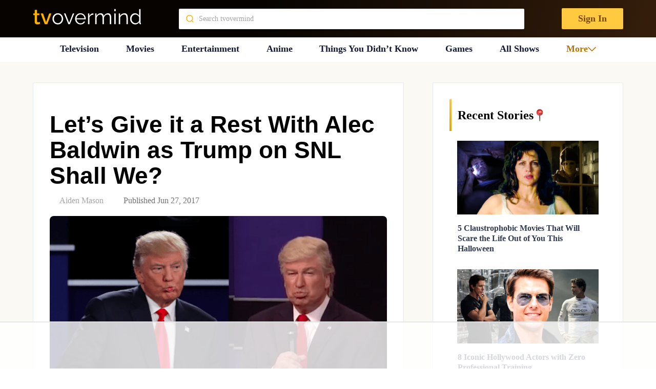

--- FILE ---
content_type: text/html
request_url: https://api.intentiq.com/profiles_engine/ProfilesEngineServlet?at=39&mi=10&dpi=743264634&pt=17&dpn=1&iiqidtype=2&iiqpcid=8e287b58-4d96-4261-a44b-f6412aafaf20&iiqpciddate=1765892907315&pcid=756e9700-bc4d-485f-8be7-dc10517aee4e&idtype=3&gdpr=0&japs=false&jaesc=0&jafc=0&jaensc=0&jsver=0.29&testGroup=U&source=pbjs&vrref=https%3A%2F%2Ftvovermind.com
body_size: 57
content:
{"abPercentage":95,"adt":1,"ct":2,"isOptedOut":false,"data":{"eids":[]},"dbsaved":"false","ls":true,"cttl":86400000,"abTestUuid":"g_03c1822a-19d8-4d5b-a61d-0756cad65b20","tc":9,"sid":1980738901}

--- FILE ---
content_type: text/html; charset=utf-8
request_url: https://www.google.com/recaptcha/api2/aframe
body_size: 267
content:
<!DOCTYPE HTML><html><head><meta http-equiv="content-type" content="text/html; charset=UTF-8"></head><body><script nonce="XLPVepUPPrUPcMKxgS-aWQ">/** Anti-fraud and anti-abuse applications only. See google.com/recaptcha */ try{var clients={'sodar':'https://pagead2.googlesyndication.com/pagead/sodar?'};window.addEventListener("message",function(a){try{if(a.source===window.parent){var b=JSON.parse(a.data);var c=clients[b['id']];if(c){var d=document.createElement('img');d.src=c+b['params']+'&rc='+(localStorage.getItem("rc::a")?sessionStorage.getItem("rc::b"):"");window.document.body.appendChild(d);sessionStorage.setItem("rc::e",parseInt(sessionStorage.getItem("rc::e")||0)+1);localStorage.setItem("rc::h",'1765892916871');}}}catch(b){}});window.parent.postMessage("_grecaptcha_ready", "*");}catch(b){}</script></body></html>

--- FILE ---
content_type: text/css
request_url: https://tvovermind.com/wp-content/themes/mts_sociallyviral_optimized/css/style.min.css?ver=1764157983
body_size: 15142
content:
.categories a,a{text-decoration:none}#page.single #content_box blockquote::after,#page.single #content_box blockquote::before{position:absolute;width:30px;height:18px;background:url(../images/quote.svg) 0 0/contain no-repeat;content:""}#primary-navigation a,#s,.header-social a,.logo-wrap,.pagination{box-sizing:border-box}.pagination ul,ol,ul{list-style:none}#page,#page.single .recommend{margin-top:40px}.widget li,article ul{list-style-type:square}.footer__col--categories ul li:last-child a svg path,.sub-header-item--medias.filled path{stroke:white}@font-face{font-display:swap;font-family:'Roboto Condensed';font-style:normal;font-weight:300;src:url('../fonts/roboto-condensed/roboto-condensed-v27-latin-300.woff2') format('woff2')}@font-face{font-display:swap;font-family:'Roboto Condensed';font-style:italic;font-weight:300;src:url('../fonts/roboto-condensed/roboto-condensed-v27-latin-300italic.woff2') format('woff2')}@font-face{font-display:swap;font-family:'Roboto Condensed';font-style:normal;font-weight:400;src:url('../fonts/roboto-condensed/roboto-condensed-v27-latin-regular.woff2') format('woff2')}@font-face{font-display:swap;font-family:'Roboto Condensed';font-style:italic;font-weight:400;src:url('../fonts/roboto-condensed/roboto-condensed-v27-latin-italic.woff2') format('woff2')}@font-face{font-display:swap;font-family:'Roboto Condensed';font-style:normal;font-weight:500;src:url('../fonts/roboto-condensed/roboto-condensed-v27-latin-500.woff2') format('woff2')}@font-face{font-display:swap;font-family:'Roboto Condensed';font-style:italic;font-weight:500;src:url('../fonts/roboto-condensed/roboto-condensed-v27-latin-500italic.woff2') format('woff2')}@font-face{font-display:swap;font-family:'Roboto Condensed';font-style:normal;font-weight:700;src:url('../fonts/roboto-condensed/roboto-condensed-v27-latin-700.woff2') format('woff2')}@font-face{font-display:swap;font-family:'Roboto Condensed';font-style:italic;font-weight:700;src:url('../fonts/roboto-condensed/roboto-condensed-v27-latin-700italic.woff2') format('woff2')}.post-meta{display:flex;justify-content:space-between;align-items:center;margin:15px 0;font-size:1em}.desktop-button,input[type=submit]:hover{cursor:pointer}.categories a{color:#ffb100;margin-right:5px}q:after,q:before{font-size:2em!important;color:#ffb100!important;position:absolute!important}.categories a:hover,a:hover{text-decoration:underline}.author-info{color:#666}.author-info span,.post_meta_data .post_author{margin-right:10px}button{background-color:#ffb100;color:#fff;border:none;padding:10px 20px;border-radius:5px;cursor:pointer;font-size:16px}button:hover{background-color:#e09e00}q{display:block!important;background-color:#f9f9f9!important;border-left:5px solid #ffb100!important;margin:20px 0!important;position:relative!important}q:before{content:"“"!important;left:10px!important;top:10px!important}q:after{content:"”"!important;right:10px!important;bottom:10px!important}blockquote{background:#f9f9f9;border-left:10px solid #ccc;quotes:"\201C""\201D""\2018""\2019"}blockquote:before{color:#ccc;content:open-quote;font-size:4em;line-height:.1em;margin-right:.25em;vertical-align:-.4em}blockquote p{display:inline}.post img{width:100%;height:auto;margin:20px 0;border-radius:8px}.icon{display:inline-block;width:18px;height:18px;background-size:cover}.icon-facebook{background-image:url(facebook-f-brands.svg)!important;width:11px}.icon-twitter{background-image:url(twitter-brands.svg)!important;width:20px}.icon-youtube-play{background-image:url(youtube-brands.svg)!important;width:22px}a,abbr,acronym,address,applet,article,aside,audio,b,big,blockquote,body,canvas,caption,center,cite,code,dd,del,details,dfn,div,dl,dt,em,embed,fieldset,figcaption,figure,footer,form,h1,h2,h3,h4,h5,h6,header,hgroup,html,i,iframe,img,ins,kbd,label,legend,li,mark,menu,nav,object,ol,output,p,pre,q,ruby,s,samp,section,small,span,strike,strong,sub,summary,sup,table,tbody,td,tfoot,th,thead,time,tr,tt,u,ul,var,video{margin:0;padding:0;border:0;font-size:100%;font:inherit;vertical-align:baseline}h4,h5{line-height:1.4}article .rrssb-buttons li a,html{-webkit-font-smoothing:antialiased}html{-webkit-text-size-adjust:100%;overflow-x:hidden;scroll-behavior:smooth}.left_right_col .col img.alignnone,button,input,select,textarea{margin:0}b,strong{font-weight:700}cite,em,i{font-style:italic}::selection{background:#222;color:#fff;text-shadow:none}#page,.container{position:relative;margin-right:auto;margin-left:auto}h1,h2,h3,h4,h5,h6{font-weight:500;margin-bottom:12px;color:#555}a{color:#33bcf2;-webkit-transition:color .25s ease-in;transition:color .25s ease-in}.main-container{width:1170px;margin:0 auto;clear:both;display:block;padding:0}.container{min-width:240px}#page{min-height:100px;clear:both;float:left;width:100%}header{float:left;width:100%;position:relative}#site-header{position:relative;float:left;width:100%;z-index:99999;background:#fff;padding:10px;font-family:Inter!important}#header{width:100%;margin:0;padding:0;display:flex;flex-wrap:wrap}.header--top{background:linear-gradient(106deg,#060301 39.03%,#351e0b 100%);width:100%;padding:16px 0}.header--top .header__row,header#site-header #menu-top-navigation{display:flex;align-items:center;justify-content:space-between}.header__sing-in{padding:10px 32px;border:none;border-radius:2px;background:#ffca3f;color:#7a4500;font-weight:700;font-size:18px;position:relative;font-family:Inter;cursor:pointer}#searchform,.sub-header{padding:0;position:relative}.header--top fieldset{padding:8px 16px;background-color:#fff;border-radius:2px}.header--top #search-image path{fill:#ffb100}#page_banner .pb_container,.header--bottom{width:100%}header#site-header .header-progress-bar{visibility:hidden;height:0;opacity:0;transition:opacity 1s}.sub-header{display:flex;justify-content:space-between;align-items:center;background-color:#fbf9f3;border-bottom:1.5px solid #e1d8bf;height:0;opacity:0;visibility:hidden}.sub-header #social-rocket-floating-buttons{position:static}.sub-header #social-rocket-floating-buttons::after{content:"";height:calc(100% - 24px);width:3px;background-color:#f5efdc;border-radius:2px}.sub-header #social-rocket-floating-buttons.visible{display:flex!important;align-items:center;justify-content:space-between;position:absolute;width:calc(100% - 86px);height:100%;top:0;padding-left:24px;background-color:#fbf9f3}.sub-header #social-rocket-floating-buttons a{width:36px;height:36px;padding:0!important}.sub-header-item--medias.filled svg{fill:#4a3316}.sub-header-item--medias.filled rect{stroke:none}.header-progress-bar{height:4px;width:100%;position:relative;z-index:1;background-color:#ffe999}.header-progress-bar>div{background-color:#ffb100;height:100%}#header #only_mob_search,#page.single .rmp-widgets-container.rmp-wp-plugin.rmp-main-container .rmp-social-widget--visible,#page_banner .breadcrumb-block,#pull,.adthrive-comscore.adthrive-footer-message,.logo-wrap.mobile,.pace-inactive,.sub-header .social-rocket-floating-button-icon{display:none}.sub-header .social-rocket-floating-button a::before{content:"";position:absolute;width:36px;height:36px;background-repeat:no-repeat;background-size:contain}.sub-header .social-rocket-facebook a::before{background-image:url(../images/facebook-mobile.svg)}.sub-header .social-rocket-pinterest a::before{background-image:url(../images/pinterest-mobile.svg)}.sub-header .social-rocket-twitter a::before{background-image:url(../images/x-mobile.svg)}.sub-header .social-rocket-linkedin a::before{background-image:url(../images/LindeIn-mobile.svg)}header#site-header .sub-header-item{display:flex;align-items:center;column-gap:8px}header#site-header .sub-header-item span{color:#636770;font-family:Lora;font-size:14px;font-style:normal;font-weight:700;line-height:10px;text-transform:uppercase}#header h1,#header h2,.header-social,.logo-wrap,.navigation ul li a,.navigation ul li a:link,.navigation ul li a:visited{display:inline-block}#header h1,#header h2{float:left;line-height:1;position:relative;margin-bottom:29px;margin-top:30px}.image-logo a{float:left;line-height:1}.logo-wrap{padding:0 0 0 25px;overflow:hidden;float:left}#header .header-search{float:none;width:100%;max-width:453px;margin:31px auto 23px;display:inline-block;text-align:left}#header #searchform{width:100%;float:left}#header #s{margin:0!important;width:100%;border-color:#efebe7}.header-social{float:right;margin-right:25px;margin-bottom:32px}#header .header-social,.page-all-shows #sidebar,.page-all-shows article{margin-top:32px}.header-social a{padding:12px 0 8px;float:left;font-size:20px;line-height:1;width:42px;margin-right:3px;text-align:center}.header-social a:last-child,.home-h2 .latestPost.last,.last,.post-info>span:last-child,.single-prev-next a:last-child{margin-right:0}#primary-navigation{display:block;float:right;width:100%;text-align:left;max-width:1170px}#primary-navigation a{color:#fff;text-align:left;text-decoration:none;padding:15px 30px;-webkit-transition:none;transition:none}.navigation ul li:hover a{color:#b77300!important;transition:.3s}.navigation ul,.three_col .col .col_container img.alignnone{margin:0 auto}.navigation ul li{float:left;line-height:24px;position:relative;border-right:1px solid rgba(255,255,255,.22);-webkit-transition:background .25s ease-in;transition:background .25s ease-in}.clearfix:after,.clearfix:before{content:" ";display:table}.clear,.clearboth,.clearfix:after,.thecontent,.title{clear:both}#content_box{float:left;width:100%}#page.single #content_box blockquote{padding:16px;margin:16px 0;text-align:center;position:relative}#page.single #content_box blockquote::before{top:0;left:0}#page.single #content_box blockquote::after{right:0;bottom:0}#page.single #content_box blockquote p{font-family:Inter;font-size:24px;font-style:italic;font-weight:400;line-height:32px}#page.single .content_row{display:flex;margin-top:40px;justify-content:space-between;column-gap:24px}.avatar,.image-logo img,.wp-post-image{float:left}.featured-thumbnail{float:left;max-width:100%;width:100%}.featured-thumbnail img{margin-bottom:0;width:100%;float:left}#single_banner_post .post-info{display:block;color:#a4a4a4;float:left;clear:both;width:100%;font-size:15px;text-transform:capitalize;margin-bottom:10px;padding-top:55px;padding-bottom:55px;border-top:1px solid #fff;display:flex;justify-content:space-between;align-items:center}.post-scroll{display:flex;align-items:center;column-gap:12px;cursor:pointer}.post-scroll span{font-family:Inter;font-size:24px;font-style:normal;font-weight:600;line-height:32px;color:#ffb100}.image-logo a,.single-title{font-family:"Roboto Condensed"}.post-info a,.single_post .post-info a{color:#a4a4a4}.post-info>span,.widget .vertical-small .post-info>span{margin-right:35px}.post-info i,.single-prev-next a i{margin-right:3px}.thecategory{margin-left:5px}.latestPost.featuredPost{width:65.8%}#commentform p.form-submit,.latestPost.featuredPost .title,.page-all-shows .category:last-child,.sidebar.c-4-12 .widget:last-child,.single .header-ad{margin-bottom:0}.latestPost.featuredPost header{min-height:92px}input,select,textarea{padding:8px 12px;font-size:14px;color:#a4a4a4;border:1px solid #d8d8d8;font-family:inherit}#page.single,#sidebars .widget,body{font-size:16px}#searchform{float:left;clear:both;width:100%;border:1px solid #4a657f}#searchform fieldset{float:left;display:flex;width:100%}#searchsubmit,.sbutton{left:0;top:0;padding:10px 0 9px;float:right;border:0;width:42px;height:42px;cursor:pointer;text-align:center;color:#a4a4a4;-webkit-transition:.25s linear;transition:.25s linear;background:0 0;z-index:10;position:absolute;vertical-align:top}#page_banner p a,#s{border:1px solid #fff}.pagination,footer{background:#fff;overflow:hidden;width:100%;box-shadow:0 1px 2px 0 rgba(0,0,0,.05);clear:both}.top,footer{position:relative}#s{width:100%;background-color:#fff;padding-left:12px;text-indent:10px;color:#000;height:24px}::-webkit-input-placeholder{color:#a4a4a4}.sidebar.c-4-12 a,footer a{color:#555}.copyrights{float:left;width:100%;clear:both;padding-bottom:29px;padding-top:38px}.copyright{display:inline-block;float:left}#copyright-note{width:1170px;margin:0 auto;clear:both;max-width:100%;text-align:center;font-size:14px;color:#a4a4a4}.copyrights a{color:#a4a4a4}a.toplink{font-size:40px;line-height:15px;position:absolute;left:50%;margin-left:-13px}.top{float:right;text-align:initial}.pagination{float:left;margin-top:0;margin-bottom:30px;padding:20px}.pagination ul{margin:0}.pagination ul li{float:left;margin-bottom:5px}.pagination .nav-previous{float:left;margin-bottom:0}.pagination .nav-next{float:right;margin-bottom:0}.currenttext,.page-numbers.current,.pagination .dots,.pagination a,.pagination a:hover,.single .pagination a:hover .currenttext{background:#4a657f;margin:2px 5px 0 0;display:inline-block;line-height:42px;padding:0 14px;float:left;min-width:42px;box-sizing:border-box;text-align:center;text-decoration:none}.screen-reader-text{clip:rect(1px,1px,1px,1px);position:absolute!important;height:1px;width:1px;overflow:hidden}.currenttext,.page-numbers.current,.pagination a:hover,.single .pagination a:hover .currenttext{color:#fff}.pagination .dots,.pagination a{-webkit-transition:.25s linear;transition:.25s linear}.article,.breadcrumb .root,.widget .advanced-recent-posts,.widget .author-posts-widget,.widget .category-posts,.widget .popular-posts,.widget .related-posts-widget{padding:0}.home-h2 .article{width:65.812%}.article{width:67%;float:left;margin-bottom:10px}.home-h2 .latestPost.featuredPost{width:100%;margin-right:0}.home-h2 .latestPost{width:48.052%;margin-right:3.896%}#sidebar .sticky{float:left;width:300px}#sidebar .sticky.fixed{position:fixed;top:12px}#sidebar .sticky.sticky-header{top:112px}#sidebar .sticky.sticky-bottom.fixed-bottom{-webkit-transition:top .5s linear;-moz-transition:top .5s linear;-ms-transition:top .5s linear;-o-transition:top .5s linear;transition:top .5s linear;top:0}#sidebar .sticky.sticky-top.fixed-bottom{position:fixed;top:21px}#secondary .widget_mts_popular_posts_widget,.breadcrumb,.breadcrumb .fa-caret-right,.breadcrumb .root a,.breadcrumb>div,.navigation{float:none}#primary-navigation .image-logo{margin:0;display:block}#page_banner p a,#pull>svg,.breadcrumb>div,.single-prev-next a{display:inline-block}#primary-navigation .image-logo a{margin-left:0}#primary-navigation li{border:0}@font-face{font-family:Balto;font-style:normal;font-weight:700;src:local("Balto-Bold"),local(Balto),url("../fonts/Balto-Bold.woff2") format("woff2");unicode-range:U+0460-052F,U+1C80-1C88,U+20B4,U+2DE0-2DFF,U+A640-A69F,U+FE2E-FE2F;font-display:swap}@font-face{font-display:swap;font-family:Lora;src:url("../fonts/lora/Lora-Bold.woff2");font-weight:700}@font-face{font-display:swap;font-family:Inter;src:url("../fonts/inter/Inter-Bold.woff2");font-weight:700}@font-face{font-display:swap;font-family:Inter;src:url("../fonts/inter/Inter-SemiBold.woff2");font-weight:600}@font-face{font-display:swap;font-family:Inter;src:url("../fonts/inter/Inter-Regular.woff2");font-weight:400}@font-face{font-family:Inter;src:url("../fonts/inter/Inter-Light.woff2");font-weight:300}#page.single{font-family:Inter}#wpmm-megamenu .wpmm-thumbnail img,.izooto-optin--icon-wrapper>img{height:auto!important}.image-logo a{font-weight:500;font-size:44px;color:#33bcf2}#primary-navigation li,#primary-navigation li a{color:#131935;font-size:18px;font-weight:700;line-height:normal;transition:.3s}.single-title{font-weight:400;font-size:38px;color:#555;line-height:53px}#sidebars .widget,.footer-widgets,body{font-family:"Roboto Condensed";font-weight:400;color:#707070}body{line-height:1.5}h1,h2,h3,h4,h5,h6{font-family:Balto!important;font-weight:700!important;color:#000!important}.widget .widget-title{font-family:"Roboto Condensed";font-weight:500;font-size:18px;color:#555;text-transform:uppercase}.footer-widgets{font-size:14px}h1{line-height:1.1;font-size:46px!important}h2{line-height:1.2;font-size:34px!important}h3{font-size:30px!important;line-height:1.3}h4{font-size:28px!important}h5{font-size:24px!important}h6{font-size:20px!important}#header #s,.sidebar.c-4-12,body{background-color:#fff}#commentform input#submit:hover,#primary-navigation,#primary-navigation .navigation.mobile-menu-wrapper,#searchsubmit,#wpmm-megamenu .review-total-only,.bypostauthor .fn:after,.contactform #submit:hover,.latestPost .review-type-circle.review-total-only,.latestPost .review-type-circle.wp-review-show-total,.latestPost-review-wrapper,.navigation ul ul,.owl-controls .owl-dot.active span,.owl-controls .owl-dot:hover span,.owl-next,.owl-prev,.pagination .dots,.pagination a,.post-label,.single-prev-next a:hover,.single_post .thecategory,.tagcloud a:hover{background-color:#4a657f;color:#fff}#commentform input#submit,#searchform .fa-search,.contact-form #mtscontact_submit,.currenttext,.page-numbers.current,.pagination .nav-next a:hover,.pagination .nav-previous a:hover,.pagination a:hover,.single .pagination a:hover .currenttext,.single-prev-next a,.tagcloud a{background-color:#4a657f}#commentform a:hover,.ajax-search-meta .results-link,.ajax-search-results li a:hover,.author-posts a,.breadcrumb a:hover,.copyrights a:hover,.latestPost .title a:hover,.latestPost .title:hover,.post .tags a:hover,.post-info a:hover,.reply a:hover,.sidebar.c-4-12 a:hover,.single_post .post-info a:hover,.thecontent a:hover{color:#4a657f}.wpmm-megamenu-showing.wpmm-light-scheme{background-color:#4a657f!important}.overflow-hidden{overflow:hidden}.textwidget img{width:100%;height:200px}.breadcrumb a span[itemprop=name]{font-family:Inter;font-size:18px;font-weight:700;line-height:24px;color:#f5efdc}.breadcrumb span[itemprop=name]{font-family:Inter;font-size:18px;font-weight:700;line-height:24px;color:#6a665c}.breadcrumb,.rank-math-breadcrumb{display:flex;align-items:flex-end}.widget>h3{font-size:20px;line-height:26px;margin:0 0 15px;padding:15px;border-bottom:1px solid #e9e9e9}.sidebar.c-4-12 .advanced-recent-posts li:first-child,.sidebar.c-4-12 .author-posts-widget li:first-child,.sidebar.c-4-12 .category-posts li:first-child,.sidebar.c-4-12 .popular-posts li:first-child,.sidebar.c-4-12 .related-posts-widget li:first-child{padding-top:0!important}.sidebar.c-4-12 .advanced-recent-posts li,.sidebar.c-4-12 .author-posts-widget li,.sidebar.c-4-12 .category-posts li,.sidebar.c-4-12 .popular-posts li,.sidebar.c-4-12 .related-posts-widget li{padding:10px 15px;margin:0;background:#fff;box-sizing:border-box}.advanced-recent-posts li,.author-posts-widget li,.category-posts li,.popular-posts li,.related-posts-widget li{list-style:none!important;margin:0 0 15px;float:left;width:100%;-webkit-transition:.25s linear;transition:.25s linear;color:#aaa;padding-left:0;background:0 0;padding-top:2px;padding-bottom:15px;overflow:visible}.widget li{margin-left:17px;margin-bottom:7px;position:relative}a:active,a:link,a:visited{text-decoration:none}.widget .post-img img{float:left;margin-right:12px;margin-top:4px}.latestPost{width:31.6%;float:left;margin-bottom:30px;margin-right:2.6%;background:#fff;box-shadow:0 1px 2px 0 rgb(0 0 0 / 15%);position:relative}#secondary .widget_mts_popular_posts_widget ul li .post-img a,#secondary .widget_mts_popular_posts_widget ul li .post-img img,#secondary ul.wpp-list li a,#special_post .section.active .rep_content,.archive .home .article .latestPost:first-child,.archive .home .article .latestPost:nth-child(2),.archive .home .article .latestPost:nth-child(3),.paged.home .article .latestPost:first-child,.paged.home .article .latestPost:nth-child(2),.paged.home .article .latestPost:nth-child(3),.search .home .article .latestPost:first-child,.search .home .article .latestPost:nth-child(2),.search .home .article .latestPost:nth-child(3),article,aside,details,figcaption,figure,footer,header,hgroup,menu,nav,section,ul.list_footer li.cat_icon a,ul.list_footer li.cat_icon a img,ul.list_footer li.likes a,ul.list_footer li.likes a img{display:block}.latestPost .header,.latestPost header{padding:15px 20px 14px;box-sizing:border-box;margin-bottom:0;min-height:135px}.latestPost .header,article header{margin-bottom:11px;float:left;width:100%}.latestPost .title,.latestPost .title a{font-family:Balto;font-weight:700;font-size:24px;color:#000;line-height:29px}.latestPost.featuredPost .title,.latestPost.featuredPost .title a{font-size:38px;color:#000;line-height:45px}img,object,video{max-width:100%;height:100%}#respond h4,.postauthor h4,.postauthor-top,.related-posts h4,.related-posts>div.title,.total-comments{margin-bottom:25px;margin-top:1px;text-transform:uppercase;line-height:1;font-family:Balto;font-weight:700;font-size:28px;color:#000}#page.error,div#page.single{box-sizing:border-box;background:#fff;float:left;width:100%;padding:25px;box-sizing:border-box;margin-top:11px;box-shadow:0 1px 2px 0 rgba(0,0,0,.05);margin-bottom:30px}.widget .post-title{font-size:17px;overflow:hidden;margin-bottom:5px}article .rrssb-buttons li a{background-color:#ccc;display:block;font-size:11px;font-weight:700;padding:11px;min-width:42px;position:relative;text-align:center;text-decoration:none;text-transform:uppercase;-moz-osx-font-smoothing:grayscale;width:100%;-webkit-transition:background-color .2s ease-in-out;transition:background-color .2s ease-in-out}article .rrssb-buttons li.email a{background-color:#0a88ff}article .rrssb-buttons li.facebook a,article .rrssb-buttons li.facebookshare a{background-color:#306199}article .rrssb-buttons li.reddit a{background-color:#8bbbe3}article .rrssb-buttons li.twitter a{background-color:#26c4f1}article .rrssb-buttons li.pinterest a{background-color:#e13138}article .rrssb-buttons li.stumble a{padding:6px 11px 4px;background-color:#fd8234}.wp-caption,iframe{max-width:100%}small{font-size:100%}.alignnone{margin:5px 20px 20px 0}p{margin-bottom:20px!important}div#page.single{background-color:#fbf9f3}.image-logo{margin-top:10px}[itemprop=itemListElement]:last-child{text-overflow:ellipsis;white-space:nowrap;overflow:hidden}.header-ad{float:left;width:100%;text-align:center;margin-top:25px;margin-bottom:-20px}#page.single article{max-width:724px;height:max-content;width:100%;border:1px solid #e5eaf0;background-color:#fff;border-radius:2px;padding:32px 0}#page.single .article-container{padding:0 32px}#page.single #sidebar{max-width:372px;width:100%;padding:32px;border:1px solid #e5eaf0;border-radius:2px}#page.single #sidebar h3{padding-left:16px;position:relative;background:url(../images/related-post-icon.png) right -5px center/26px 26px no-repeat;font-family:Inter!important;font-size:24px!important;font-weight:600!important;line-height:32px!important;border:none;width:max-content;padding-right:20px}#page_banner p a,#site-footer .copyrights,.main-container #page.single,.three_col .col{font-family:"Roboto Condensed"}#page.single #sidebar .post-title{color:#b77300;transition:color .3s;border:1px solid transparent}#page.single #sidebar .thetime,#page.single .recommend .post-info .thetime span,#page.single .recommend .theauthor a{color:#9a9fa9;font-style:normal;font-family:Inter;font-size:16px;font-weight:400;line-height:24px}#page.single #sidebar .post-info,.recommend .post-info{display:flex!important;align-items:center;column-gap:32px;margin-top:8px}#page.single #sidebar .thetime{display:flex;align-items:center;column-gap:6px}#page.single #sidebar .post-box img{margin-bottom:16px}#page.single #sidebar .post-title a{font-family:Inter;font-size:16px;font-style:normal;font-weight:600;line-height:1;transition:.3s;color:#313950}#page.single #sidebar .post-title a:hover,.recommend .related-posts .latestPost .header .title a:hover{color:#b77300;transition:.3s}#page.single #sidebar h3::after,.post-single-content h2::before{content:"";position:absolute;height:100%;width:4px;left:0;top:0;background:linear-gradient(135deg,#fdc544 0,#e7a000 100%)}#page.single .recommend .related-posts .clear::-webkit-scrollbar{height:6px}#page.single .recommend .related-posts .clear::-webkit-scrollbar-track{background-color:#f3f1ec}#page.single .recommend .related-posts .clear::-webkit-scrollbar-thumb{border-radius:4px;background-color:#e0dacd}#page.single .recommend .widget,.related-posts{padding:32px!important;background:#fff;border:1px solid #e5eaf0;border-radius:2px}.author-wrap,table{border:1px solid #e9e9e9}@media (max-width:1080px){#page.single .recommend .related-posts .latestPost{width:calc(50% - 12px)}}#page.single .recommend .related-posts>.title,#page.single .recommend .widget-title{padding-left:16px;position:relative;font-family:Inter!important;font-size:24px!important;font-weight:600!important;line-height:32px!important;border-bottom:none}#page.single .recommend .widget-title::before,.related-posts>.title::before{content:"";position:absolute;height:100%;width:4px;left:0;top:2px;background:linear-gradient(135deg,#fdc544 0,#e7a000 100%)}#page.single .recommend .related-posts .clear{display:flex;flex-wrap:wrap;gap:12px;margin-top:24px;row-gap:12px}#page.single .recommend .related-posts .latestPost,#site-footer #menu-footer-menu .footer__row .footer__col li{margin:0!important}#page.single .recommend .related-posts .header{border:none;padding:16px;background:#fbf9f3}#page.single .recommend .single-post .related-posts .latestPost .title.front-view-title a{font-family:Inter;font-weight:600;line-height:24px}.recommend .related-posts .latestPost .header .title a{font-family:Inter;font-size:16px;font-style:normal;font-weight:600;line-height:1;transition:.3s;color:#313950;text-overflow:ellipsis;white-space:nowrap;overflow:hidden}#page.single .recommend .theauthor,.related-posts .thetime{display:flex;align-items:center;column-gap:6px}#page.single .recommend .post-info .thetime{column-gap:6px;position:relative}#page.single .postauthor .author-wrap{margin-top:24px;background-color:#f5efdc;padding:32px;border:none}#page.single .postauthor .postauthor_row{display:flex;align-items:center;justify-content:space-between;padding-bottom:16px;border-bottom:1px solid #e1d8bf;column-gap:40px}#page.single .postauthor .postauthor_row_author{display:flex;align-items:center}#page.single .postauthor .follow-author{padding:8px;display:flex;align-items:center;column-gap:8px;cursor:pointer}#page.single .postauthor .follow-author span{font-family:Inter;font-size:16px;font-style:normal;font-weight:600;line-height:24px;color:#b77300}#page.single .postauthor .vcard.author span{font-family:Inter;font-size:24px;font-style:normal;font-weight:600;line-height:32px;color:#131935}#page.single .postauthor .author-wrap img{width:80px;height:80px}#page.single .postauthor p{margin-top:16px;font-family:Inter;font-size:16px;font-style:italic;font-weight:400;line-height:24px;color:#636770;padding-bottom:16px;border-bottom:1px solid #e1d8bf;padding-right:66px;background:url(../images/quote.svg) right top no-repeat}.post{float:left;width:100%;word-wrap:break-word}.post-single-content{clear:both;font-family:Roboto,sans-serif}#featured-thumbnail{float:left;max-width:100%;display:block;position:relative;width:100%}.single-title{float:left;width:100%;margin-bottom:5px}.related-posts .post-info{clear:none;float:none}.single article header{margin-bottom:17px}.single-prev-next{float:right;margin-bottom:27px;overflow:hidden}.single-prev-next a{color:#fff;text-transform:uppercase;font-weight:500;padding:10px 15px;line-height:22px;margin-right:3px;margin-bottom:3px;position:relative;-webkit-transition:background .25s ease-in;transition:background .25s ease-in}.latestPost .title{display:block;margin-bottom:7px}article img.aligncenter,article img.alignnone{margin-top:1em;margin-bottom:1em;display:block;clear:both;width:100%}article ul{margin:1.5em 0 1.571em 1.9em}.widget .textwidget{line-height:23px}.widget .textwidget img{margin:12px 0}textarea{overflow:auto;resize:vertical}table{border-collapse:collapse;border-spacing:0;width:100%;text-align:left;margin-bottom:25px}table td,table th{padding:7px 15px;text-align:left}.breadcrumb,.rank-math-breadcrumb{clear:both;padding:0;overflow:hidden;margin-top:13px;width:100%;font-size:14px;color:#a4a4a4}.breadcrumb>div{padding:0 8px;float:none;overflow:visible}.bottomad{clear:both;margin:0 0 25px}#commentsAdd,.related-posts{margin-top:20px;width:100%;clear:both}.sidebar.c-4-12{float:right;width:30.7%;line-height:20px;max-width:344px;padding:22px;box-sizing:border-box}.widget{margin-bottom:30px;float:left;clear:both;width:100%}.sidebar .widget{background:#fff;position:relative;padding-bottom:15px}*,.article .rrssb-buttons,.article .rrssb-buttons li,.article .rrssb-buttons li a{box-sizing:border-box}.header-social.single-social{float:left;padding:0;margin-bottom:27px}article .rrssb-buttons li:last-child{padding-right:0}article .rrssb-buttons{font-family:"Helvetica Neue",Helvetica,Arial,sans-serif;height:42px;margin:0;padding:0;width:100%}article .rrssb-buttons li{float:left;height:100%;list-style:none;margin:0 0 3px;padding:0 1.5px;line-height:13px;width:auto}article .rrssb-buttons li.buffer svg,article .rrssb-buttons li.stumble svg{fill:#ffffff}article .rrssb-buttons li a .text{color:#fff;margin-left:7px;vertical-align:3px}.widget.social-profile-icons .social-profile-icons,.widget.widget_mts_widget_recent_tweets .mts_recent_tweets,.widget>div,.widget>ul{padding:0 15px;box-sizing:border-box}.related-posts{float:left}.related-posts .latestPost{width:31.3%;margin-right:3.04%}.related-posts .latestPost:nth-child(3n-2){clear:left!important}.related-posts .last{margin-right:0;padding-bottom:0}.related-posts .latestPost .title,.related-posts .latestPost .title a{font-size:18px;margin-bottom:10px;line-height:24px}.related-posts .header,.related-posts article header{margin-bottom:0;border:1px solid #e9e9e9;border-top:0;min-height:120px}.postauthor{margin:20px 0 30px;padding:0;min-height:180px;float:left;clear:both;width:100%}.postauthor img{float:left;margin:0 20px 0 0;width:23.065%}.author-wrap{min-height:168px;padding:20px}span.author-posts{float:right;margin:20px 0 10px;line-height:1}#respond h4,.postauthor h4,.postauthor-top,.related-posts h4,.total-comments{margin-bottom:25px;margin-top:1px;font-weight:500;text-transform:uppercase;font-size:24px;line-height:1}#commentsAdd{float:left;margin-bottom:0}#commentform input,input.text-input{padding:9px 11px}#comment:hover,.contact-form input:hover,.contact-form textarea:hover,input#author:hover,input#email:hover,input#url:hover{background:#fff;border-radius:2px}#comment,.contact-form input,.contact-form textarea,input#author,input#email,input#url{-webkit-transition:.25s ease-in-out;transition:.25s ease-in-out}#cancel-comment-reply-link{float:right;line-height:24px;cursor:pointer;margin-top:-49px;z-index:100;position:relative}#commentform input#submit,.contact-form #mtscontact_submit{line-height:1;background-color:#f47555;text-transform:uppercase;padding:12px 15px;color:#fff;text-decoration:none;float:left;cursor:pointer;display:inline-block;border:none;-webkit-transition:.2s linear;transition:.2s linear;font-weight:400;font-size:18px;margin-top:5px}.fn{line-height:1.375em;font-size:18px;font-weight:500;color:#555}#respond h3{font-size:18px;margin:0;padding:0}form#commentform{overflow:hidden;border:1px solid #e9e9e9;padding:30px;width:100%;box-sizing:border-box}#commentform textarea,.contact-form textarea{width:95.5%;border:1px solid #f0ede9;background:#f0ede9;padding:2%;line-height:25px;font-family:inherit}#page_banner h1,#page_banner h2,#page_banner h3{font-family:"Roboto Condensed"!important;font-style:normal}#commentform p{margin-bottom:15px;float:left;width:100%;clear:both}.ajax-search-results-container{position:absolute;top:43px;left:0;box-sizing:border-box;width:100%;z-index:9;background:#f0ede9;border:1px solid #efebe7;border-top:none}.pace .pace-progress{background:#29d;position:fixed;z-index:2000;top:0;left:0;height:3px;-webkit-transition:width .8s;transition:width .8s}.admin-bar .pace .pace-progress{top:32px}#pull>svg{position:absolute;right:0}#wpmm-megamenu .wpmm-thumbnail img.size-sociallyviral-widgetfull{width:100%;float:none;height:auto}.wp-caption-text{font-size:12px;color:#b7b7b7}pubguru.pg-loaded{margin-bottom:20px}#searchform .fa-search:before{content:none}@media (min-width:481px){#primis-block{display:none}}#primis-block span,#secondary .widget_mts_popular_posts_widget ul li .post-info span,a#post_grid_2 .overlay_news li,a#post_grid_3 .overlay_news li{font-size:16px}.main-container{max-width:96%}.main-container,body>footer{position:relative;left:0;transition:left .5s}@media screen and (max-width:1080px){#header .header-search{width:45%}}@media screen and (max-width:960px){img{max-width:100%}.copyrights{text-align:center;padding-bottom:10px}.copyright,.top{float:none;text-align:center}a.toplink{top:10px}.featuredPost>a .size-sociallyviral-featured,.featuredPost>a .size-sociallyviral-featuredthumb{display:block}.featuredPost>a .size-featured-image{display:none}}@media screen and (max-width:900px){article.latestPost .title,article.latestPost .title a,article.latestPost.featuredPost .title,article.latestPost.featuredPost .title a{font-size:24px;line-height:29px}p{font-size:20px}}@media screen and (max-width:865px){.mobile-menu-active .navigation.mobile-menu-wrapper{left:0}.navigation .menu{display:flex!important;flex-direction:column}.header__sing-in{display:none}#site-header .container{height:0!important;margin:0!important}#page.single .content_row{flex-direction:column;align-items:center}#page.single .recommend{max-width:100%;border:none;border-radius:0;padding:0;margin-top:40px}#page.single .recommend .related-posts{border:none;padding:0!important}#page.single .recommend .related-posts .latestPost{min-width:308px;border-bottom:none;padding-bottom:0}#page.single .recommend .related-posts .clear{display:flex;align-items:flex-end;column-gap:12px;row-gap:0;padding-bottom:32px}#page.single .postauthor .postauthor_row{flex-direction:column;align-items:flex-start}#page.single .postauthor .vcard.author span{font-size:20px}#page.single .postauthor .author-wrap img{width:52px;height:52px}#page.single .postauthor .container{max-width:100%;padding:0}#page.single .postauthor .author-wrap{padding:32px 20px}#page.single .postauthor .follow-author{margin-left:65px}#page.single .postauthor p{font-size:14px;background-size:30px;padding-right:42px}#page,.container{max-width:100%}#header .header-search{max-width:250px;float:left;margin-left:20px}#wpmm-megamenu .wpmm-posts,.navigation{width:100%}.navigation .menu .fa>a,.navigation .menu a{color:#131935!important;background:0 0}.navigation .menu{display:flex!important;align-items:center;justify-content:space-between;row-gap:16px;background:0 0}#pull,.navigation ul li{display:block;width:100%}#pull{position:relative;color:#fff}.main-container{position:relative;left:0;transition:left .5s}.navigation.mobile-menu-wrapper{box-sizing:border-box;-webkit-backface-visibility:hidden;background-color:#fff!important;display:block;position:fixed;top:58px;left:-150%;z-index:9999;width:100%;height:100%;border-right:1px solid rgba(0,0,0,.2);overflow:auto;box-sizing:border-box;transition:left .5s;padding:16px 16px 180px!important;-webkit-backface-visibility:hidden}.navigation.mobile-menu-wrapper.big-padding{padding-top:60px!important}.navigation ul li{padding:12px 0}header#site-header #menu-top-navigation>li:last-child>a{color:#b77300!important;display:flex;align-items:center;justify-content:space-between}#primary-navigation ul li a,#primary-navigation ul ul a{padding:12px 0;width:100%;border:none}.navigation i{display:inline}#wpmm-megamenu .wpmm-post{width:100%!important;padding:0 10px!important;text-align:center!important}#wpmm-megamenu .wpmm-thumbnail img{float:left}.latestPost{margin-right:2.6%;width:100%!important;height:auto}.latestPost:nth-of-type(2n+2){margin-right:0;clear:none;float:right}#mobile-menu-overlay{position:fixed;width:100%;height:100%;top:0;left:0;z-index:999;cursor:pointer;display:none;-webkit-backface-visibility:hidden;backface-visibility:hidden;background:rgba(0,0,0,.5)}.mobile-menu-wrapper .image-logo{display:none!important}#pull .image-logo a{margin-left:-1px}}@media screen and (max-width:840px){#header .header-search{max-width:250px;float:right;margin-right:24px}}@media screen and (max-width:728px){#header .header-social,.logo-wrap{margin-top:0}.latestPost.featuredPost,.logo-wrap{width:100%}.latestPost:nth-child(3n+1){clear:none!important}#header h1,#header h2,.site-description{float:none;text-align:center;width:100%;max-width:100%;padding:0}#header h1,#header h2{font-size:40px;margin-bottom:10px}.logo-wrap{margin-bottom:10px;padding-left:0;margin-left:0}#header .header-search{max-width:60%;float:left;padding-left:25px;margin-top:0;margin-left:0}.latestPost:nth-child(4){clear:none}}@media screen and (max-width:720px){.article,.home-h2 .article,.sidebar.c-4-12{width:100%!important}#content_box{padding-right:0;padding-left:0!important}.sidebar.c-4-12{float:none!important;margin:0 auto;overflow:hidden;padding:22px 0}.latestPost .thecategory{display:none}html #wpadminbar{position:fixed}}.post-single-content .section,ul#joblistinggrid li{margin-bottom:15px;border-bottom:1px solid #ffdb8a}@media screen and (max-width:550px){.sbutton{float:right}span.author-posts{display:none}}@media screen and (max-width:1200px){.single-prev-next{display:none}}@media screen and (max-width:600px){#header .header-search{max-width:50%}.postauthor img{padding-top:20px;box-sizing:border-box}}@media screen and (max-width:480px){.featuredPost,.featuredPost>a>.featured-thumbnail,.latestPost{height:auto}#page.single #sidebar .post-box,.latestPost{width:100%!important}h1.single-title{font-size:36px!important;line-height:42px}p{font-size:20px}.featuredPost>a .size-sociallyviral-featured{display:block}.featuredPost>a .size-featured-image{display:none}#header .header-search,#header .header-social{max-width:100%;width:100%;box-sizing:border-box;padding-right:25px;padding-left:25px;margin-right:0;text-align:center}#header .header-search{padding:0}#header .header-social,.rtl #header .header-search{margin-left:0}#header .header-social a{float:none;min-width:42px;overflow:hidden;display:inline-block}.featured-thumbnail{width:100%;overflow:hidden}.related-posts article header{min-height:auto}.related-posts .latestPost .title,.related-posts .latestPost .title a{font-size:26px;line-height:34px}}body .main-container{max-width:inherit;width:100%}header#site-header .header-search form#searchform input#s:focus{outline:0}.main-container #page{margin:0 auto;float:none;padding:30px 0}.main-container #page.single{margin:0;box-shadow:none;font-style:normal;font-weight:400;font-size:16px;padding:0}#page_banner{background-image:url(../images/Frame-139-1-1.jpg);background-size:cover;background-position:center;clear:both;min-height:240px;text-align:center;display:flex;flex-wrap:wrap;align-content:center;flex-direction:row}.page-id-2 #page_banner{min-height:400px}#page_banner h1,#page_banner h2{color:#ffff!important;font-size:42px!important;clear:both;margin:0;font-weight:300!important;line-height:50px}#page_banner h3{margin:0;font-weight:400!important;font-size:24px!important;line-height:32px;color:#fff!important}#page_banner p a{padding:10px 30px;margin-top:15px;border-radius:5px;color:#fff;font-style:normal;font-weight:400;font-size:16px;line-height:22px}header#site-header{padding:0 0 1px}header#site-header .header-search{margin:0;max-width:674px}header#site-header #primary-navigation{width:100%;max-width:inherit;background:inherit}header#site-header #menu-top-navigation>li:last-child>a{color:#b77300;display:flex;align-items:center;column-gap:8px}header#site-header #primary-navigation #menu-top-navigation li a{font-size:18px;padding:0}header#site-header #primary-navigation #menu-top-navigation li a svg{vertical-align:sub}header#site-header #primary-navigation #menu-top-navigation li a i{float:right;height:20px;line-height:24px;margin-left:5px}header#site-header .header-search form#searchform{border:none;float:none}header#site-header .header-search form#searchform input#s{border:1px solid #fff;background:0 0;border-radius:5px;color:#000}#site-footer .container,header#site-header .header-search form#searchform button#search-image,header#site-header .header-search form#searchform button#search-image svg{background:0 0}header#site-header #primary-navigation nav.navigation{background:inherit;padding:12px 0}.main-container #page.single.contact_page_wrapper{box-shadow:none;padding:0}#two_col{display:flex;flex-wrap:wrap}#two_col .one_col{width:48%;margin:1%;display:flex;flex-wrap:wrap;border:1px solid #d7dce5;border-radius:10px;padding:20px;flex-direction:column}#two_col .one_col h2 strong,#two_col .one_col h3 strong,.grid_two_col h2 strong,.left_right_col .col h2 strong,.left_right_col .col h3 strong{background:#fff;padding-right:15px;color:#393e46!important;font-weight:700!important}.post-single-content .grid_two_col h2 strong{color:#393e46!important;font-weight:700!important}#secondary .widget_mts_popular_posts_widget ul li .post-title,#secondary .widget_mts_popular_posts_widget ul li .post-title a,#two_col .one_col .grid_col h3 a,.grid_two_col .grid_col h3 a,ul#joblistinggrid li h3 a,ul.trending_list li,ul.trending_list li a{color:#393e46}#two_col .one_col form.wpcf7-form ul,ul.post_cats{margin:0;padding:0;list-style:none}#two_col .one_col .grid_col,#two_col .one_col form.wpcf7-form ul li,#two_col .one_col ol,#two_col .one_col ul{margin:0 0 20px}#two_col .one_col form.wpcf7-form ul li label{display:block;margin:0 0 5px}#two_col .one_col form.wpcf7-form ul li .wpcf7-text,#two_col .one_col form.wpcf7-form ul li .wpcf7-textarea{border-color:#ddd;border-radius:5px;height:40px;padding:8px;display:block;width:100%}#two_col .one_col form.wpcf7-form ul li .wpcf7-submit{display:inline-block;background:#ffb100;border-radius:4px;border:none;color:#000;text-transform:uppercase;letter-spacing:1px;padding:12px 25px}#two_col .one_col p a{color:#2e5fdf}footer#site-footer{background:linear-gradient(106deg,#060301 39.03%,#351e0b 100%);padding:40px 0;font-family:Inter}.footer__row{display:flex;justify-content:space-between;flex-wrap:wrap}.footer__col{max-width:240px;width:100%}.footer__col--info .widget_media_image{display:none}#secondary ul.wpp-list,.footer__col--info div{padding:0}.footer__col--logo{display:flex;flex-direction:column;row-gap:24px;max-width:310px;width:100%}.footer__col p{font-size:14px;font-style:normal;font-weight:400;line-height:18px;color:#fff;margin-bottom:8px!important}.footer__col strong{color:#fff;font-family:Inter;font-size:16px;font-style:normal;font-weight:600;line-height:24px}.footer__col--categories ul{position:relative;bottom:8px}.footer__rights{color:#e1d8bf;font-size:14px;font-style:normal;font-weight:400;line-height:18px;position:relative;bottom:32px}.footer h3{color:#fff!important;font-family:Inter!important;font-size:16px!important;font-style:normal!important;font-weight:600!important;line-height:24px!important;padding-bottom:16px!important;border-bottom:1px solid #c3b89f!important}#site-footer .copyrights,.footer a,.footer li,.three_col .col{font-style:normal;font-weight:400}.footer ul{display:flex;flex-direction:column;row-gap:8px}.footer a,.footer li{color:#fbf9f3;font-size:16px;line-height:24px}#img_con,#special_post .section .rep_content,.article-container--all-categories,.footer__col--categories ul li:last-child,.home .article .latestPost:first-child,.home .article .latestPost:nth-child(2),.home .article .latestPost:nth-child(3),.home.paged #banner_home,.paoc-credit-wrp,ul.list_footer li.readmore span.expand{display:none}.footer__col--categories ul li:last-child a svg{margin-left:8px}@media (max-width:1100px){.footer__row{justify-content:flex-start;row-gap:32px;column-gap:16px;margin-bottom:32px}.footer__col--categories{max-width:165px}.footer__col--info{max-width:140px}.footer__col--logo,.footer__col:last-child{max-width:100%}.footer__col--logo p{max-width:325px}.footer__col:last-child p{max-width:240px}.footer__col:last-child h3{max-width:200px}.footer__rights{position:static}}header #primary-navigation .image-logo a{background:0 0;padding:15px 30px 15px 10px}.container{max-width:1192px;padding:0 20px}#site-footer .widget_nav_menu{margin:0 auto 15px;float:none;width:350px}#site-footer .footer__row #menu-footer-menu li{list-style:none;display:inline-block;font-family:"Roboto Condensed";font-style:normal;font-weight:400;font-size:16px;line-height:22px;margin:0!important}#site-footer #menu-footer-menu li a,footer#site-footer .copyright,footer#site-footer .copyright a{color:#787f8a}#site-footer .copyrights{padding:0;font-size:14px;line-height:18px;color:#787f8a}#two_col.partnerships{justify-content:center}.left_right_col{overflow:hidden;box-sizing:border-box;float:none;width:980px;margin:0 auto}.left_right_col .col{float:left;width:50%;padding:15px}#two_col .one_col h3,.grid_two_col h2,.left_right_col .col h3{font-family:"Roboto Condensed"!important;font-style:normal;font-weight:500!important;font-size:20px!important;line-height:28px;color:#393e46!important;background-image:url(../images/Line-2.png);background-repeat:repeat-x;background-position:center right;border:none;padding-top:0}#page.single .post_thumb,.home_wrapper a{background-repeat:no-repeat;background-size:cover}.left_right_col .col.main_img img{width:100%;height:auto}.three_col{background:#393e46;padding:25px}.col_wrapper{width:980px;margin:0 auto;overflow:hidden}.three_col .col{float:left;width:33.33%;text-align:center;padding:8px;font-size:14px;line-height:18px;color:#fff}#two_col .one_col .grid_col,.grid_two_col .grid_col{font-size:16px;font-family:"Roboto Condensed";font-style:normal}.three_col .col h4{font-family:"Roboto Condensed"!important;font-style:normal;font-weight:500!important;font-size:20px!important;color:#fff!important;line-height:28px;margin:0 0 8px}#two_col .one_col .grid_col,.grid_two_col .grid_col,.positions .grid_footer span{font-weight:400;color:#787f8a}.three_col .col .col_container{background:rgba(255,255,255,.15);border-radius:4px;padding:35px}.grid_two_col{padding:30px 0 15px}.grid_two_col.positions{padding-top:0}.grid_two_col .grid_col{float:left;width:50%;padding:8px;line-height:24px}.grid_two_col .grid_col .col_container{border:1px solid #d7dce5;border-radius:5px;padding:15px}#two_col .one_col .grid_col{line-height:24px}.grid_footer{border-top:1px solid #d7dce5;padding:10px 0 0;position:relative}.grid_footer p{margin:0!important;padding-left:60px}.grid_footer img.alignleft{position:absolute;max-width:inherit;width:45px;height:auto;left:0;border-radius:50%}.grid_footer span{display:block;font-weight:600;color:#393e46}#two_col .one_col .grid_col .grid_footer p a,.positions .grid_footer p a{position:absolute;right:0;font-family:"Roboto Condensed";font-style:normal;font-weight:400;font-size:14px;line-height:18px;letter-spacing:.16px;color:#393e46;border:1px solid #d7dce5;padding:8px 16px;border-radius:3px;bottom:6px}#two_col .one_col .grid_col .grid_footer p a:hover,.positions .grid_footer p a:hover{background:#393e46;border-color:#393e46;color:#fff}#two_col .one_col .grid_col .grid_footer p a{bottom:20px}#two_col .one_col .grid_col .grid_footer{border-bottom:2px solid #ffdb8a;padding-bottom:14px}.positions .grid_footer,.right_grid ul.post_cats li{font-size:14px}#two_col .one_col .grid_col .grid_footer p,.positions .grid_footer p{padding-left:0}#two_col .one_col form.wpcf7-form ul li .wpcf7-list-item{display:block;margin:5px 0}#two_col .one_col form.wpcf7-form ul li input[type=file]{border-radius:5px;width:100%}.main-container #page.home_page{padding:0;max-width:inherit}#banner_home{background:#1f2227;padding:30px 10px}#banner_home .home_wrapper,.home_page #content_box{max-width:1240px;margin:0 auto}.home_page #content_box{float:none;padding:40px 0}.home .main-container #page{max-width:inherit;padding:0}.home_wrapper{overflow:hidden;box-sizing:border-box}.home_wrapper .flex_grid{display:flex;flex-flow:row wrap;align-items:stretch;align-content:stretch}.home_wrapper .left_grid{width:65%;padding-right:10px;position:relative}.home_wrapper .right_grid{width:35%;display:flex;flex-flow:column wrap;justify-content:space-between}.home_wrapper .left_grid a,.home_wrapper .overlay_news{height:100%}.home_wrapper a{display:block;border-radius:5px;background-position:center}#commentsAdd #respond h4,.right_grid a:first-child{margin-bottom:10px}.overlay_news{background:linear-gradient(rgba(0,0,0,0),rgba(0,0,0,0),rgba(0,0,0,.7));padding:280px 20px 20px;border-radius:5px}.right_grid .overlay_news{padding-top:89px}.overlay_news h3{font-family:"Roboto Condensed"!important;font-style:normal;font-weight:400!important;font-size:28px!important;line-height:22px;color:#fff!important;margin:0}.right_grid .overlay_news h3,a#post_grid_2 .overlay_news h3,a#post_grid_3 .overlay_news h3{font-size:20px!important}ul.post_cats li{display:inline-block;margin-right:10px;color:#ffb100;font-family:"Roboto Condensed";font-style:normal;font-weight:500;font-size:18px;line-height:28px}.home_page #primary{float:left;width:60%}.article .no-results h2{background-image:none}.home_page #content_box,ul#joblistinggrid li{color:#787f8a;font-family:"Roboto Condensed";font-style:normal;font-weight:400;font-size:16px;line-height:24px}ul#joblistinggrid li{padding-bottom:20px}.home .article .latestPost header h2.title a,ul#joblistinggrid li h3{font-family:"Roboto Condensed"!important;font-style:normal;font-weight:400!important;font-size:24px!important;line-height:32px;margin:10px 0}ul#joblistinggrid li ul.post_cats li{border:none;padding:0;margin:0 10px 0 0;font-weight:500}.home .article .latestPost header li,.home .article .latestPost header li a,ul#joblistinggrid li ul.post_cats li,ul#joblistinggrid li ul.post_cats li a{color:#d69500}.post_meta_data{color:#bec4ce;font-weight:400;font-size:14px;line-height:18px;letter-spacing:.16px;font-style:normal;text-transform:capitalize}.text_details p{margin-bottom:10px!important}#page.single .post_thumb{min-height:939px;max-width:1920px;margin:0 auto;position:relative}#page.single .post_thumb_container{position:absolute;width:100%;height:100%;top:0;left:0;padding:32px 0 85px;background:linear-gradient(180deg,#070301 0,rgba(7,3,1,.24) 25.98%,#070301 100%)}#page.single #single_banner_post .post-info .thetime{display:flex;align-items:center;column-gap:12px}#page.single #single_banner_post .post-info .thetime time{font-family:Inter;font-size:24px;font-weight:600;line-height:32px;color:#fff}#page.single .tags{padding-top:32px;display:flex;gap:32px;flex-wrap:wrap}#page.single .tags a{padding:10px 16px;font-family:Inter;font-size:14px;line-height:18px;color:#857455;background-color:#f5efdc;border-radius:32px}ul#joblistinggrid li .post_thumb{display:block;padding-top:60%;position:relative}ul#joblistinggrid li #page.single .post_thumb img{position:absolute;height:100%;bottom:0;object-fit:cover}.f_img{float:left;width:40%}.text_details{float:right;width:58%}#secondary .widget_mts_popular_posts_widget ul li,#secondary ul.wpp-list li{margin:0 0 15px;border-bottom:1px solid #ffdb8a;padding-bottom:10px}#secondary ul.wpp-list li a img{display:block;float:none;margin:0}#secondary ul.wpp-list li a.wpp-post-title{font-family:"Roboto Condensed";font-style:normal;font-weight:500;font-size:20px;line-height:28px;color:#393e46;margin:10px 0 0}#secondary ul.wpp-list li .wpp-category a{display:inline-block;color:#d69500;font-weight:500}ul.trending_list{padding:5px 0 20px;display:none}ul.trending_list li{font-family:"Roboto Condensed";font-style:normal;font-weight:500;font-size:16px;line-height:22px;margin:8px 0}ul.trending_list li a{display:block;padding:5px 0}ul.trending_list li a .number_count{background:#ffb100;padding:5px 11px;border-radius:50px;margin-right:10px}.post-single-content .section{padding-bottom:0}.post-single-content p{color:#636770;font-family:Inter;font-size:18px;font-style:normal;font-weight:400;line-height:26px;padding:0!important;margin:16px 0!important}#single_banner_post h1,.post-single-content h2{font-family:Lora!important;font-weight:700!important}.post-single-content p a{color:#297bff}.post-single-content em,.post-single-content h2 em,.post-single-content h2 strong,.post-single-content h3 em,.post-single-content h3 strong,.post-single-content h4 em,.post-single-content h4 strong,.post-single-content h5 em,.post-single-content h5 strong,.post-single-content h6 em,.post-single-content h6 strong,.post-single-content li,.post-single-content p a,.post-single-content p em,.post-single-content p strong,.post-single-content strong{font-size:inherit!important}.post-single-content h2{font-size:24px!important;line-height:28px;color:#131935!important;padding-left:16px;position:relative;margin-top:32px!important;margin-bottom:16px!important}.post-single-content .social-rocket-inline-buttons:before{content:"Share via";font-family:"Roboto Condensed"!important;font-style:normal;font-weight:500!important;font-size:20px!important;line-height:28px;color:#393e46!important;margin-bottom:10px;display:block}.post_title_container{margin-top:440px;max-width:1000px;margin-bottom:55px}#single_banner_post h1{font-size:54px!important;font-style:normal!important;line-height:normal!important;color:#fff!important;overflow:hidden;display:-webkit-box;-webkit-box-orient:vertical;-webkit-line-clamp:3;white-space:pre-wrap}#page.single .theauthor,.post-single-content .three_col p{color:#fff}#page.single .theauthor span a{font-size:18px;font-weight:700;line-height:24px;color:#fff;font-family:Inter}ul.list_footer{list-style:none;display:flex;padding:0;margin:0 0 15px;flex-wrap:wrap;align-items:center}ul.list_footer li{display:flex;float:none;padding:0;flex-direction:column}ul.list_footer li.cat_icon{width:15%}ul.list_footer li.likes{width:15%;flex-direction:row;justify-content:end}ul.list_footer li.likes a img{width:100%;height:auto;opacity:.5}ul.list_footer li.readmore{display:inline-block;text-align:center;float:none;width:55%;margin:0 auto}li.readmore .collapse,li.readmore .expand{font-size:14px;font-weight:600;font-family:Roboto!important;color:#393e46;padding:8px 40px 8px 15px;background:#fff7e5;border-radius:25px;border:1px solid #ffcd5c;margin-top:0;display:inline-block;cursor:pointer}li.readmore .expand{background:url(../images/Vector-2.png) center right 15px no-repeat #fff7e5}li.readmore .collapse{background:url(../images/Vector-3.png) center right 15px no-repeat #fff7e5;display:none}#two_col .one_col h2,.grid_two_col h2,.home_page h1,.home_page h2,.left_right_col .col h2,.page-all-shows h2{font-family:"Roboto Condensed"!important;font-size:20px!important;line-height:28px;color:#393e46!important;background-repeat:repeat-x;font-style:normal}.post-single-content .section:last-child{border-bottom:0}.home_page #primary .article{float:none;width:100%}a#post_grid_2 .overlay_news,a#post_grid_3 .overlay_news{padding-top:86px}.pagination .nav-links .page-numbers{border-radius:3px;font-size:16px}.pagination .nav-links .page-numbers.current,.pagination .nav-links .page-numbers:hover{background:#d69500}.home .article .latestPost{float:none;width:100%;border-bottom:1px solid #ffdb8a;padding-bottom:20px;margin-bottom:15px;overflow:hidden;box-shadow:none}#secondary .widget_mts_popular_posts_widget ul li .post-img{margin:0 0 10px}#secondary .widget_mts_popular_posts_widget ul li .post-img a{padding-top:40%;position:relative}#secondary .widget_mts_popular_posts_widget ul li .post-img img{float:none;margin:0;position:absolute;height:100%;bottom:0;object-fit:cover;width:100%}#secondary .widget_mts_popular_posts_widget ul li .post-title{font-family:"Roboto Condensed";font-style:normal;font-weight:500;font-size:20px;line-height:28px;margin:0 0 5px}.home .article .latestPost a.post-image.post-image-left{float:left;width:40%;display:block;padding-top:25%;position:relative}.home .article .latestPost a.post-image.post-image-left img{position:absolute;height:100%;bottom:0;object-fit:cover;float:none}.home .article .latestPost header{float:right;width:58%;padding:0}.home .article .latestPost header h2.title{background:0 0;margin:10px 0}.home .article .latestPost header p{margin:0 0 10px!important}.home_page #primary .article .navigation.pagination{box-shadow:none;padding:0;margin:35px 0 0}.page-id-2 .main-container #page.single{max-width:inherit}#two_col .one_col .grid_col h4 a,.grid_two_col .grid_col h4 a{color:#000}#two_col .one_col form.wpcf7-form ul li input#position_name{pointer-events:none;color:#666;background:#f9f9f9}.home_page h1,.home_page h2,.page-all-shows h2{font-weight:800!important;background-image:url(../images/border-line.jpg);background-position:left center}.home_page h1 span,.home_page h2 span,.page-all-shows h2 span{background:#fff;padding-right:10px}.home_page #secondary{float:right;width:30%}#header .all-categories-mobile.hidden,#header .all-categories-nav.hidden{display:none!important}#header .all-categories__more{color:#b77300;padding-bottom:12px;border-bottom:1px solid #b77300;font-size:18px;font-weight:700}#header .all-categories-nav{padding:1px 0 0;width:100%;z-index:10;display:block}#header .all-categories-nav ul{width:100%;margin:24px auto 0;list-style:none;display:flex;flex-direction:row;flex-wrap:wrap;justify-content:flex-start;row-gap:8px;padding-bottom:20px;column-gap:32px}#header .all-categories-nav ul li a{height:auto;font-style:normal;display:inline-block;font-size:18px;color:#131935;text-decoration:none;margin:0;font-family:Inter;font-weight:700}#header .all-categories-nav ul li:not(:last-child):after{content:"•";width:10px;height:10px;font-size:20px;top:3px;right:-12px;color:#131935;position:relative}#header .all-categories-nav ul li a:hover{color:#b77300}.post-single-content .left_right_col p img,.post-single-content .three_col p img{width:auto}#two_col .one_col h2,.grid_two_col h2,.left_right_col .col h2{font-weight:500!important;background-image:url(https://mts_sociallyviral_optimized.com/wp-content/uploads/2023/03/Line-2.png);background-position:center right;border:none;padding-top:0}#two_col .one_col .grid_col h3,.grid_two_col .grid_col h3{font-family:Roboto!important;font-style:normal;font-weight:600!important;font-size:16px!important;line-height:22px;background:0 0}.toggle-mobile-menu .trigger{position:absolute;right:0}.mob-account{margin-top:16px;display:none}.mob-account>span{font-size:16px;line-height:24px;color:#636770}.mob-account__row{margin-top:8px;display:flex;column-gap:8px}.mob-account__row span{color:#636770}#primary-navigation .mob-account__link{font-size:18px;font-weight:700;color:#ffb100;padding:0}.spinner{width:24px;height:24px;border:4px solid rgba(255,177,0,.3);border-top-color:#ffb100;border-radius:50%;animation:1s linear infinite spin}@keyframes spin{to{transform:rotate(360deg)}}.header-search-mob{display:none;margin-top:24px}.header--bottom .header-search-mob.visible{display:block!important}.header--bottom .header-search-mob.visible .header-search{display:block!important;padding:16px 20px 10px!important;max-width:100%!important;width:100%!important;position:relative;z-index:99999;background:linear-gradient(106deg,#060301 39.03%,#351e0b 100%);margin-top:10px!important}.header--bottom .header-search-mob.visible .header-search input{display:block!important;border-radius:5px;border:1px solid #fff;color:#000}.header--bottom .header-search-mob.visible .header-search fieldset{padding:8px 16px;background-color:#fff;border-radius:2px}#page.single .time-to-read{display:flex;align-items:center;column-gap:6px;position:relative}#page.single .time-to-read span{color:#9a9fa9;font-family:Inter;font-size:16px;font-style:normal;font-weight:400;line-height:24px}#page.single .time-to-read::after{content:"";position:absolute;top:50%;transform:translateY(-50%);right:-18px;width:4px;height:4px;border-radius:50%;background-color:#9a9fa9}.desktop-buttons{position:sticky;top:40px;z-index:1;margin-right:24px}@media (max-width:1350px){.desktop-buttons{display:none}}.desktop-buttons-container{position:absolute;left:24px}@media screen and (max-width:1260px){.home_page #content_box{padding:40px 10px}}@media screen and (min-width:866px){#header .all-categories-mobile{display:none!important}}@media screen and (max-width:865px){#img_con h1.post_title,#img_con h4.post_title span{font-family:"Roboto Condensed",sans-serif!important;font-style:normal}#header .all-categories-nav{display:none!important}#header .all-categories-mobile{row-gap:0}.mob-account,ul.trending_list{display:block}#img_con h5.post_author,#page.single #sidebar br,#page.single #sidebar table,.header--top,.header__logo,.left_right_col .col img.alignnone,.mobile-menu-active #page.single .post-scroll,.paoc-popup-center-center .paoc-cb-popup-body .paoc-popup-con-bg .paoc-popup-mheading,.paoc-popup-center-center .paoc-cb-popup-body .paoc-popup-con-bg .paoc-popup-sheading,header#site-header .header-search{display:none}.post-single-content p{font-size:22px!important}.post-single-content h2{font-size:20px}#page.single #content_box blockquote p{font-size:16px;line-height:24px}#page.single #content_box blockquote{padding:12px}#page.single .tags{gap:16px}#single_banner_post .post_title_container{margin-top:302px;margin-bottom:0}#single_banner_post h1{font-size:32px!important}#page_banner h1,#page_banner h2{font-size:24px!important}#page.single .theauthor{margin-top:16px}#page.single .post_thumb{min-height:575px}#page.single .post_thumb_container{background:linear-gradient(0deg,#070301 0,rgba(7,3,1,0) 100%);padding-top:0;padding-bottom:32px}#single_banner_post .post-info{flex-wrap:wrap;margin-top:14px;margin-bottom:0;padding-bottom:0;padding-top:0;border-top:none}#page.single .post-scroll{width:100%;display:flex;justify-content:center;margin-top:24px;column-gap:8px;position:relative;z-index:9999999}#page.single #single_banner_post .post-info .thetime time,#page.single #single_banner_post .theauthor,#page.single #single_banner_post .theauthor span a,.text_details p,ul.post_cats li{font-size:14px}#page.single #single_banner_post .post-info .thetime{margin-right:0}#page.single #single_banner_post .post-info .thetime svg{width:16px}#page.single #single_banner_post .post-info .thetime svg path{stroke:#fff5cc}#page.single .post-info .post-scroll span{font-size:18px}#page.single .post-info .post-scroll svg{width:18px;height:18px;margin-bottom:2px}div#page.single{background-color:#fff}#page.single .content_row{margin-top:0}#page.single article{border:none;padding:0}#page.single .article-container{padding:16px 0}#page.single .f_img,.home_page #primary,.home_page #secondary,.home_wrapper .left_grid,.home_wrapper .right_grid,.text_details{width:100%;padding:0}.home .article .latestPost header h2.title{margin:0 0 10px}.home_page #content_box,ul#joblistinggrid li{color:#787f8a;font-family:"Roboto Condensed";font-style:normal;font-weight:400;font-size:16px;line-height:24px}.home .article .latestPost header h2.title a{font-family:"Roboto Condensed"!important;font-style:normal;font-weight:400!important;font-size:24px!important;line-height:32px;margin:10px 0}.latestPost .title,.latestPost .title a{font-family:Balto;font-weight:700;font-size:24px;color:#000;line-height:29px}.home_wrapper{overflow:hidden;box-sizing:border-box}.home_wrapper a{display:block;border-radius:5px;background-position:center;background-size:cover;background-repeat:no-repeat}.featuredPost>a .size-sociallyviral-featured,.featuredPost>a .size-sociallyviral-featuredthumb{display:block!important}ul.list_footer li.readmore span.expand{display:inline-block}.page-id-2 #page_banner .pb_container h2,.right_grid a:first-child{margin-bottom:15px}a#post_grid_2,a#post_grid_3{position:static;width:100%;margin:10px 0}.home .article .latestPost a.post-image.post-image-left{padding-top:55%;margin:0 0 10px}.grid_two_col .grid_col,.home .article .latestPost a.post-image.post-image-left,.home .article .latestPost header{float:none;width:100%}#secondary .widget_mts_popular_posts_widget{overflow:hidden;margin:0}#page.single #sidebar .post-box img,.article,.col_wrapper,.left_right_col{width:100%}#page.single #sidebar{max-width:100%;margin-top:14px;padding:0;border:none;border-radius:0}#page.single #sidebar .widget{margin:0;padding:0}#page.single #sidebar .category-posts{display:flex;align-items:flex-end;overflow-x:auto;column-gap:12px;padding-bottom:24px}#page.single #sidebar .category-posts .post-title a{text-overflow:ellipsis;white-space:nowrap;overflow:hidden}#page.single #sidebar .category-posts::-webkit-scrollbar{height:6px}#page.single #sidebar .category-posts::-webkit-scrollbar-track{background-color:#f3f1ec}#page.single #sidebar .category-posts::-webkit-scrollbar-thumb{border-radius:4px;background-color:#e0dacd}#page.single .popular-posts{display:flex;flex-wrap:wrap;gap:12px}#page.single #sidebar .post-box{border-bottom:none;padding:0!important;margin:0!important}header#site-header{background:linear-gradient(106deg,#060301 39.03%,#351e0b 100%)}.header--top{background-color:inherit}.header--bottom{padding:12px 0}#header #only_mob_search{display:block;position:absolute;right:90px;width:20px;top:12px;cursor:pointer;z-index:2}#header #only_mob_search .paoc-image-popup,#primary-navigation #pull,#site-footer .widget_nav_menu ul#menu-footer-menu,#site-header,.grid_two_col.positions,.main-container #page.single.contact_page_wrapper .post-single-content,.paoc-popup-center-center .paoc-cb-popup-body .paoc-popup-con-bg,header #primary-navigation .image-logo a{padding:0}.page-id-534488 #page_banner h2{right:0;left:0}.paoc-cb-popup.paoc-popup-center-center.paoc-cb-popup-complete{background:rgba(57,62,68,.95)}.paoc-popup-center-center .paoc-cb-popup-body{background:0 0;box-shadow:none}.paoc-popup-center-center .paoc-cb-popup-body form.is-search-form{padding:0 10px!important;position:relative}.paoc-popup-center-center .paoc-cb-popup-body form.is-search-form label{width:100%!important}.paoc-popup-center-center .paoc-cb-popup-body form.is-search-form input[type=search]{border:1px solid #fff!important;background:0 0;border-radius:3px;padding:12px;height:auto;color:#fff}.paoc-popup-center-center .paoc-cb-popup-body form.is-search-form button.is-search-submit{position:absolute;right:15px;background:0 0;top:3px}.paoc-popup-center-center .paoc-cb-popup-body form.is-search-form button.is-search-submit span.is-search-icon svg path{fill:#fff}.paoc-popup-center-center .paoc-cb-popup-body form.is-search-form button.is-search-submit span.is-search-icon{background:0 0;border:none}.paoc-popup-center-center .paoc-cb-popup-body a.paoc-close-popup.paoc-popup-close{top:-150px;right:6px;border:none;background:0 0}#site-footer #menu-footer-menu li{padding:0 5px}header#site-header .header-search form#searchform button#search-image{background:0 0;right:35px}header#site-header #primary-navigation{float:none;width:100%;background:0 0}.footer-widgets.first-footer-widgets .menu{padding-top:20px}footer .footer-widgets.first-footer-widgets ul.menu{list-style:none}footer .widget.widget_nav_menu{margin-bottom:0}footer .footer-widgets.first-footer-widgets ul.menu li{margin:0 auto;padding:5px 10px;text-align:center;align-items:center;width:auto;display:inline-block}footer .copyrights{padding-top:10px;padding-bottom:20px}#copyright-note,.copyrights a,.footer-widgets.first-footer-widgets ul.menu li a,footer a{color:#787f8a;font-size:14px}#img_con h1.post_title{font-weight:700!important;font-size:25px!important;line-height:30px;color:#000!important;margin:0}#img_con h4.post_title span{font-weight:400!important;font-size:32px!important;color:#fff!important;line-height:40px;text-transform:capitalize;display:block}#img_con .post-info{margin-top:15px;margin-bottom:0}.contact-form textarea,.single-post #commentform textarea{border:1px solid #d7dce5;background:#fff;padding:6px 10px;width:100%;color:#bec4ce;font-size:16px;font-family:Roboto!important;font-weight:400;line-height:30px;height:44px;resize:none;border-radius:2px 0 0 2px}.contact-form #mtscontact_submit,.single-post #commentform input#submit{background-color:#ffb100!important;color:#393e46;font-size:16px;font-weight:400;font-family:Roboto!important;line-height:20px;border-radius:0 2px 2px 0}ul.list_footer li.likes a{margin-right:8px;margin-top:2px;margin-left:7px}.main-container #page.single.contact_page_wrapper{padding:10px!important;margin:0}#two_col{padding:0;flex-direction:column-reverse}#two_col .one_col{width:100%;float:none}#page_banner{min-height:80px;position:relative;background:#393e46!important}#page_banner h2{font-family:"Roboto Condensed"!important;position:absolute;left:15px;top:25px}#page_banner p{margin-bottom:0!important;position:absolute;top:20px;right:15px}#page_banner p a{margin:0!important;padding:8px 16px;color:#fff;font-family:"Roboto Condensed";font-style:normal;font-weight:400;font-size:14px;line-height:18px}.page-id-2 #page_banner h2,.page-id-2 #page_banner p,.page-id-43111 #page_banner h2,.page-id-43111 #page_banner p{position:static}.page-id-2 .main-container #page.single,.page-id-534813 .main-container #page.single{padding:0!important}.page-id-2 #page_banner,.page-id-43111 #page_banner{min-height:255px}.f_img,.home_page #primary,.home_page #secondary,.home_wrapper .left_grid,.home_wrapper .right_grid,.left_right_col .col,.text_details{float:none;width:100%;padding:0}.three_col{padding:10px;margin:0 -15px}.three_col .col{width:50%}.three_col .col .col_container{background:rgba(255,255,255,.15);border-radius:4px;padding:30px 2px;min-height:190px}.three_col .col .col_container p{color:#fff}.grid_two_col{padding:25px 0 0}.left_right_col .col h3 strong{background-position:left center;background-repeat:no-repeat;background-size:auto 100%;padding-left:30px;background-image:url(../images/icon-1.png)}.left_right_col .col:nth-child(3) h3 strong{background-image:url(../images/icon-2.png)}.left_right_col .col:nth-child(3) h3:nth-of-type(2) strong{background-image:url(../images/icon-4.png)}.left_right_col .col:nth-child(4) h3 strong{background-image:url(../images/icon-3.png)}.left_right_col .col:nth-child(4) h3:nth-of-type(2) strong{background-image:url(../images/icon-5.png)}#page_banner .pb_container h2{position:static;line-height:1.3}#page_banner .pb_container h3{font-size:18px!important}.page-id-534813 #page_banner .pb_container h2,.page-id-534813 #page_banner .pb_container h3{text-align:left;padding:0 15px}.page-id-534813 #two_col{flex-direction:column}.page-id-534813 #page_banner{min-height:115px}#two_col .one_col ul{margin:0 0 15px 15px;padding:0}#two_col .one_col ul li{padding:3px 0}#banner_home{padding:15px}.home_wrapper .right_grid{margin-top:15px}.home_page #content_box{float:none;padding:25px 15px!important}.overlay_news h3,ul#joblistinggrid li h3{font-size:20px!important;line-height:28px}.f_img{margin:0 0 15px}ul#joblistinggrid li h3{margin:5px 0}ul#joblistinggrid li #page.single .post_thumb{padding-top:45%}}.page-all-shows__breadcrumbs{display:flex;align-items:center;margin-top:32px;column-gap:8px}.page-all-shows__breadcrumb{font-size:18px;font-style:normal;font-weight:700;line-height:24px;color:#131935}.page-all-shows__breadcrumb--active{color:#636770}.page-all-shows .most-popular{padding-bottom:32px;border-bottom:1px solid #f5efdc}.page-all-shows .most-popular__title{font-family:Inter!important;font-size:24px!important;font-style:normal!important;font-weight:600!important;line-height:32px!important;color:#db9100!important}.page-all-shows .most-popular__categories{display:flex;flex-wrap:wrap;align-items:center;gap:16px;margin-top:24px}.page-all-shows .most-popular__category{display:block;padding:10px 16px;border-radius:32px;font-family:Inter;font-size:14px;font-style:normal;font-weight:400;line-height:18px;color:#857455;background:#f5efdc}.page-all-shows .category-search{border:1px solid #e5eaf0;margin-top:32px;border-radius:2px;padding-left:16px;display:flex;align-items:center}.page-all-shows .category-search__input{height:44px;outline:0;border:none;color:#000;font-size:16px;width:100%}.page-all-shows .category-search__input input::placeholder{font-family:Inter;font-size:16px;font-style:normal;font-weight:400;line-height:24px}.page-all-shows .search-by-letters{padding:20px;background-color:#f5efdc;display:flex;flex-wrap:wrap;gap:16px;display:flex;margin-top:32px}.page-all-shows .search-by-letters .letter{display:flex;align-items:center;justify-content:center;padding:8px;min-width:40px;height:32px;font-size:18px;line-height:24px;font-family:Inter;color:#857455;cursor:pointer;background:0 0;border:none}.page-all-shows .search-by-letters .letter--active{color:#4a3316;font-weight:700}.page-all-shows .category__filters{margin-top:16px;display:flex;flex-wrap:wrap;gap:14px}.page-all-shows .category__filter{background:0 0;color:#131935;font-family:Inter;font-size:14px;font-style:normal;font-weight:400;line-height:18px;padding:8px 16px;border-radius:32px;cursor:pointer;border:1px solid #e5eaf0}.page-all-shows .category__filter--active{border:1px solid #131935}.page-all-shows .category{display:flex;align-items:center;column-gap:12px;border-bottom:1px solid #f5efdc;padding-bottom:16px;margin-bottom:20px}.page-all-shows .category__image{width:58px;height:42px;border-radius:4px;object-fit:cover}.page-all-shows .category__name{font-family:Inter;font-size:18px;font-style:normal;font-weight:400;line-height:26px;color:#636770;transition:.3s;width:100%;display:block}.page-all-shows .category__name:hover{color:#0a88ff;transition:.3s}.page-all-shows .categories-length{font-family:Inter;font-size:24px;font-style:normal;font-weight:600;line-height:32px;margin-top:32px;color:#131935}.page-all-shows .categories-length span{color:#db9100}.all-shows-loader{width:80px;aspect-ratio:1;border-radius:50%;background:radial-gradient(farthest-side,#ffa516 94%,#0000) top/8px 8px no-repeat,conic-gradient(#0000 30%,#ffa516);-webkit-mask:radial-gradient(farthest-side,#0000 calc(100% - 8px),#000 0);animation:1s linear infinite l13;margin:32px auto 0}@keyframes l13{100%{transform:rotate(1turn)}}@media (max-width:1152px){#page.single article.page-all-shows__article{max-width:610px}}@media (max-width:1024px){#page.single article.page-all-shows__article{max-width:100%}.page-all-shows #sidebar{display:none}.page-all-shows .search-by-letters{gap:10px}.page-all-shows .search-by-letters .letter{min-width:34px;min-height:34px;font-size:14px}}.post-single-content.summary h3{font-size:22px}.post-single-content.summary li{color:#131935;font-weight:600;font-size:18px;list-style-type:none;position:relative}.post-single-content.summary ul{display:flex;flex-direction:column;row-gap:8px;padding:20px 20px 20px 34px;background-color:#f5f5f5;margin:0}.post-single-content.summary li::before{content:"";background-color:#e7a000;width:6px;height:6px;border-radius:50%;position:absolute;top:50%;left:-16px;transform:translateY(-50%)}@media (max-width:865px){.social-rocket-inline-buttons{display:none}header#site-header{position:fixed;width:100%;left:0;top:0;transition:top .3s}body#blog header#site-header.header--subheader-visible .header-progress-bar,body.single-post{visibility:visible;height:6px;opacity:1;transition:opacity 1s;overflow: visible !important;}#page.single .recommend .widget{padding:0!important}#page.single .category-posts .post-data-container{background-color:#fbf9f3;padding:0 16px 16px}.footer__col--logo svg{width:171px}.footer h3,a,li,strong{font-size:14px!important}.page-all-shows{padding-top:56px}.page-all-shows__breadcrumbs{padding:0 20px}.page-all-shows .most-popular{padding-top:24px;border-top:1px solid #f5efdc}.page-all-shows .most-popular__title{font-size:16px!important}.page-all-shows .most-popular__categories{margin-top:16px}.page-all-shows .page-all-shows__breadcrumbs svg{width:12px;height:12px}.page-all-shows .container{padding:0}.page-all-shows .article{margin-top:0}#page.single .page-all-shows .article-container{padding:28px 20px}.post-single-content.summary li{font-size:22px!important}.post-single-content.summary li::before{width:10px;height:10px;left:-22px}}.summary__mark{background:0 0;font-style:italic;font-weight:600;color:#131935;text-decoration:underline}.trigger-mobile-search .paoc-popup-click{padding:0!important;font-size:initial!important;position:relative;left:30px;display:block;width:24px;height:24px;bottom:4px}.trigger-mobile-search .popupaoc-img{width:100%;height:100%;display:block}q{min-height:82px;padding:30px 20px 20px!important}.page-all-shows .widget .widget-title{margin-bottom: 20px;font-size: 20px;text-transform: none;}.page-all-shows .category-section__title{background: none;}.page-all-shows h2{margin-bottom: 32px;}

--- FILE ---
content_type: text/css
request_url: https://tvovermind.com/wp-content/themes/mts_sociallyviral_optimized/css/single-post.css?ver=6.5.7
body_size: 2174
content:
#commentsAdd h4,.single-post #comments h4.total-comments,.single-post #mts_related_posts_widget-5 .widget-title,.single-post .postauthor h4{font-style:normal;font-weight:500!important;font-size:20px!important;line-height:28px;color:#393e46!important;text-transform:capitalize}.single_post{width:100%;overflow:hidden}.single_post header{width:100%;margin-bottom:8px}#special_post .section .rep_content,.single-post #mts_related_posts_widget-4,.single-post .main-container .breadcrumb-block,.single-post .postauthor .author-wrap span.author-posts,.single-post .related-posts .latestPost .post-info,.single_post #custom-bg,.single_post header,body.single-post .desktop-buttons .social-rocket-floating-button-icon{display:none}.google_news p,.single-post .main-container .breadcrumb-block.mobile .breadcrumb>div{display:inline}.single-post .main-container #page.single{padding:0 0 70px}.single-post .main-container .breadcrumb-block.mobile{display:block;margin:0 0 13px;white-space:nowrap}.single-post .main-container .breadcrumb-block.mobile .breadcrumb{display:block;margin:0;padding:0;overflow:hidden;text-overflow:ellipsis}.single-post #mts_related_posts_widget-5 .widget-title{font-family:Roboto!important;border:none;margin:0;border-bottom:1px solid #ffdb8a}.single-post aside#sidebar{padding-top:0;margin:0;max-width:100%}.single-post #commentsAdd form#commentform{padding:10px;overflow:hidden;margin:0 auto 0 -5px;display:block;box-sizing:inherit;border:none}.single-post #mts_related_posts_widget-5 li.post-box.vertical-small .post-img a{width:100%;display:flex;clear:both;padding-bottom:15px!important;text-align:center!important;align-items:center}.single-post #mts_related_posts_widget-5 ul.related-posts-widget li{display:inline-block;width:44%;vertical-align:top;padding:0!important;margin:10px}.single-post #mts_related_posts_widget-5 li.post-box.vertical-small .post-img img{width:100%}.single-post #mts_related_posts_widget-5 ul.related-posts-widget{padding-left:10px!important}.single-post #commentform p.comment-form-comment{width:70%!important;display:inline-block;float:none!important;vertical-align:top;margin-top:5px}.single-post #commentform p.form-submit{width:30%!important;display:inline-block;float:none!important;vertical-align:top}body.single-post .desktop-buttons .social-rocket-floating-button,body.single-post .social-rocket-floating-button{background:0 0}.single-post .postauthor .vcard.author{font-weight:400;font-size:20px;padding:0;margin:20px 0 15px;line-height:1;text-transform:capitalize;color:#555;display:inline-block}.single-post .social-rocket-inline-buttons{border-top:1px solid #ffdb8a;border-bottom:1px solid #ffdb8a;padding:15px 0}.single-post #commentsAdd{padding:0 0 15px;margin-top:0}#commentsAdd h4,.single-post #comments h4.total-comments,.single-post .postauthor h4{font-family:"Roboto Condensed"!important;margin-bottom:0}.single-post #comments h4.total-comments{font-family:"Roboto Condensed"!important;margin-bottom:25px;display:none}.single-post .postauthor{margin:0 auto;min-height:inherit;float:none;clear:both;width:auto}.single-post .postauthor .author-wrap{border-bottom:1px solid #ffdb8a;border-left:none;border-top:none;border-right:none;min-height:inherit;padding:10px}.single-post .postauthor .author-wrap p{font-size:14px;font-family:Roboto!important;color:#393e46;margin-bottom:10px!important}.single-post #comments{padding:0 15px 15px;margin-top:0;border-bottom:1px solid #ffdb8a}.single-post #comments .comment-author.vcard img{border-radius:100px;margin-right:20px}.single-post #comments .comment-author.vcard span.fn{font-size:16px;font-family:Roboto!important;font-weight:600;color:#393e46}.single-post #comments .commenttext p{font-size:16px;font-weight:400;font-family:Roboto!important}.single-post #commentform p.logged-in-as,.single-post p.must-log-in{font-size:14px;font-weight:400;font-family:Roboto!important;color:#393e46}.single-post .commenttext{padding-left:20%}.single-post ul.children{list-style:none;margin-bottom:5px}.single-post ul.children .commenttext{padding-left:22%}.single-post #comments .reply{text-align:center;font-size:16px;color:#393e46;font-weight:600;font-family:roboto!important}.single-post #sidebar .widget-title,.single-post .related-posts .title{font-family:"Roboto Condensed"!important;font-weight:500!important;font-size:20px!important;line-height:28px;text-transform:capitalize;padding:0 0 5px;margin:0 0 15px;font-style:normal}.single-post #comments .reply a,.single-post #sidebar ul.related-posts-widget li .post-data .post-title,.single-post #sidebar ul.related-posts-widget li .post-data .post-title a{color:#393e46}.single-post #commentform p.logged-in-as a{color:#297bff}.single-post .postauthor .author-wrap img.avatar{border-radius:50%;padding-top:0;width:55px}.single-post .postauthor .author-wrap .vcard.author{margin:0 0 5px}.single-post #sidebar{padding:10px 0}.single-post #sidebar .widget-title{border-bottom:1px solid #ffdb8a}.single-post #sidebar ul.related-posts-widget li{padding:0 0 15px;margin:0 0 15px;float:none;border-bottom:1px solid #ffdb8a}.single-post #sidebar ul.related-posts-widget li .post-img a,.single-post #sidebar ul.related-posts-widget li .post-img a img{display:block}.single-post #sidebar ul.related-posts-widget li .post-img a img{margin:0;width:100%;float:none}.single-post #sidebar ul.related-posts-widget li .post-data .post-title{overflow:inherit;font-family:"Roboto Condensed";font-style:normal;font-weight:500;font-size:20px;line-height:28px;margin:10px 0 8px}.single-post #sidebar ul.related-posts-widget li .post-data .post-info{float:none}.single-post .related-posts .latestPost .title.front-view-title{margin:0;padding:0;text-overflow:ellipsis;white-space:nowrap;overflow:hidden}.single-post .related-posts .latestPost .title.front-view-title:hover{color:#b77300;transition:color .3s}.single-post .related-posts .latestPost{box-shadow:none}.single-post form#commentform{border:none;padding:0}.single-post form#commentform textarea#comment{background:0 0;border-radius:5px}.single-post form#commentform .form-submit{margin:0!important}.single-post form#commentform .form-submit input#submit{font-family:Roboto!important;font-style:normal;font-weight:400;font-size:16px;line-height:22px;color:#393e46;border:1px solid #ffb100;background:#ffb100;padding:10px 30px;border-radius:5px}body.single-post #social-rocket-floating-buttons{display:none!important}body.single-post .desktop-buttons #social-rocket-floating-buttons{position:absolute;top:100%;left:0;display:none;background:#fff;border:1px solid #e5eaf0;padding:16px;margin-top:14px;box-shadow:0 -2px 20px 0 rgba(41,23,9,.1);border-radius:8px;width:265px}body.single-post .desktop-buttons #social-rocket-floating-buttons.visible{display:block!important}body.single-post .desktop-buttons .social-rocket-floating-button a{background:0 0;border:none;position:relative;width:100%;padding:12px 0!important;height:24px;box-sizing:content-box;border-bottom:1px solid #e5eaf0}body.single-post .desktop-buttons .social-rocket-floating-button:last-child a{border-bottom:none}body.single-post .desktop-buttons .social-rocket-floating-button a::before{content:"";position:absolute;width:24px;height:24px;background-repeat:no-repeat;background-size:contain}body.single-post .desktop-buttons .social-rocket-floating-button a::after{font-family:Inter;font-size:16px;font-weight:400;line-height:24px;color:#636770;position:absolute;top:50%;transform:translateY(-50%);left:36px}body.single-post .desktop-buttons .social-rocket-facebook a::before{background-image:url(../images/facebook.svg)}body.single-post .desktop-buttons .social-rocket-pinterest a::before{background-image:url(../images/pinterest.svg)}body.single-post .desktop-buttons .social-rocket-twitter a::before{background-image:url(../images/x.svg)}body.single-post .desktop-buttons .social-rocket-linkedin a::before{background-image:url(../images/LinkedIn.svg)}body.single-post .desktop-buttons .social-rocket-facebook a::after{content:"Share on Facebook"}body.single-post .desktop-buttons .social-rocket-pinterest a::after{content:"Share on Pinterest"}body.single-post .desktop-buttons .social-rocket-twitter a::after{content:"Share on X"}body.single-post .desktop-buttons .social-rocket-linkedin a::after{content:"Share on LinkedIn"}.single-post .post-single-content,.single-post .post-single-content .wp-caption{margin:0;width:100%!important}.single-post .post-single-content .wp-caption img,.single-post .post-single-content img{width:100%;height:auto}.single-post .related-posts{float:none;padding:0 15px;margin:0}.single-post .related-posts .latestPost .header{padding:20px;min-height:auto}.single-post #commentsAd{padding:0 15px 15px}.follow-us-container{width:100%;text-align:center;margin:20px 0}.follow-us-text{font-size:18px;margin-bottom:10px}.google_news{overflow:hidden;border:1px solid #4086f4;width:350px;max-width:100%;border-radius:25px;font-size:13.7369px;color:#01579b;text-align:center;padding-top:6px;font-weight:600;display:inline-block;text-decoration:none}.google_news img{overflow:hidden;vertical-align:middle;width:auto!important}.google_news p{margin:0}.table-responsive{overflow-x:auto;-webkit-overflow-scrolling:touch;margin-bottom:15px}.table-responsive table{width:100%;border-collapse:collapse;margin:20px 0;font-size:18px;text-align:left}.table-responsive td,.table-responsive th{padding:12px 15px;border:1px solid #ddd}.table-responsive th{background-color:#f2f2f2}.table-responsive tr:nth-of-type(2n){background-color:#f9f9f9}.table-responsive tr td:first-child{font-weight:700}.flex-video-youtube{position:relative;width:100%;padding-bottom:56.25%;height:0;overflow:hidden}.flex-video-youtube iframe{position:absolute;top:0;left:0;width:100%;height:100%}.single-post .splide__track{margin-top:20px}.single-post .splide__arrow--next{right:0}.single-post .splide__arrow--prev{left:0}.single_post .adthrive-content{background-color:transparent!important;min-height:auto!important}.single_post .post_title{font-family:sans-serif!important}@media (max-width:865px){.single_post .post_title{margin-top:60px!important}}

--- FILE ---
content_type: text/plain
request_url: https://rtb.openx.net/openrtbb/prebidjs
body_size: -221
content:
{"id":"f66f01cb-8bc4-4155-9bec-3a39c0f661f0","nbr":1}

--- FILE ---
content_type: image/svg+xml
request_url: https://tvovermind.com/wp-content/themes/mts_sociallyviral_optimized/images/quote.svg
body_size: 595
content:
<svg width="30" height="18" viewBox="0 0 30 18" fill="none" xmlns="http://www.w3.org/2000/svg">
<path d="M30 0C29.5724 1.91021 29.1211 3.94286 28.6461 6.09796C28.2185 8.25306 27.8147 10.3592 27.4347 12.4163C27.0546 14.4245 26.7458 16.2857 26.5083 18H16.7458L16.247 17.1918C16.6746 15.4286 17.2209 13.5673 17.886 11.6082C18.5511 9.64898 19.2637 7.66531 20.0238 5.65714C20.8314 3.64898 21.6152 1.76327 22.3753 0H30ZM13.753 0C13.3254 1.91021 12.8741 3.94286 12.399 6.09796C11.9715 8.25306 11.5677 10.3592 11.1876 12.4163C10.8076 14.4245 10.4988 16.2857 10.2613 18H0.498812L0 17.1918C0.427553 15.4286 0.973872 13.5673 1.63895 11.6082C2.30404 9.64898 3.01663 7.66531 3.77672 5.65714C4.58432 3.64898 5.36817 1.76327 6.12827 0H13.753Z" fill="#E1D8BF"/>
</svg>


--- FILE ---
content_type: text/plain
request_url: https://rtb.openx.net/openrtbb/prebidjs
body_size: -221
content:
{"id":"c0b0f8d7-85ce-4421-a8de-216a1f029400","nbr":0}

--- FILE ---
content_type: application/javascript; charset=utf-8
request_url: https://fundingchoicesmessages.google.com/f/AGSKWxUnCAEO8B7d8hIovBbMbFZ2mfjxdczHL89obBs-PvAdnOs4QVj-Uqistm62t8DSlutlt6hvTlwEvUpPTQHFrfEU9LZBX_F1lec-RQj-Gzs9lLkxEUBVorGijMDGbQcvTZX6cY0MTvPtiqIFGxoPIZHIUukBAvFWNfrmYwfi4lMIUqOGQAEzZNnHkPjK/__ads12.:8080/ads/_480_60.://adcl.-adman/
body_size: -1291
content:
window['5d41b6f0-aa95-4288-b2f7-ba536b4b4035'] = true;

--- FILE ---
content_type: application/javascript
request_url: https://tvovermind.com/wp-content/themes/mts_sociallyviral_optimized/js/post-link.js?ver=6.5.7
body_size: 105
content:
jQuery(document).ready((function(t){function n(n){t(n).each((function(){t(this).on("click",(function(n){n.preventDefault();const o=t(this).attr("href");o&&"#"!==o&&(window.location.href=o)}))}))}n('[id*="post_grid"] a'),n(".latestPost a"),n(".post-box a")}));

--- FILE ---
content_type: text/plain
request_url: https://rtb.openx.net/openrtbb/prebidjs
body_size: -221
content:
{"id":"38ad068f-7c1d-4778-ba3b-37197a55c5ff","nbr":0}

--- FILE ---
content_type: application/javascript
request_url: https://tvovermind.com/wp-content/themes/mts_sociallyviral_optimized/js/header.js?ver=6.5.7
body_size: 710
content:
document.addEventListener("DOMContentLoaded",(()=>{const e=document.querySelector("#site-header");if(!!!document.getElementById("commentsAdd")){const e=document.querySelectorAll(".link-to-comments");e?.forEach((e=>{e.style.display="none"}))}let t=window.scrollY;const n=()=>{if(window.innerWidth>865)return;if(!e)return;const n=window.scrollY;e.classList.toggle("header--subheader-visible",n>0),t=n};window.addEventListener("scroll",(function(){const e=window.innerHeight,t=document.documentElement.scrollHeight,n=(window.scrollY||document.documentElement.scrollTop)/(t-e)*100;document.querySelector(".header-progress-bar > div").style.width=n+"%"})),window.addEventListener("scroll",(()=>{n()})),n();const o=document.getElementById("searchform"),d=document.getElementById("search-preloader");o.addEventListener("submit",(function(){d.style.display="flex"}))}));

--- FILE ---
content_type: application/javascript
request_url: https://tvovermind.com/wp-content/themes/mts_sociallyviral_optimized/js/toggle_menu.js?ver=6.5.7
body_size: 779
content:
document.addEventListener("DOMContentLoaded",(function(){document.querySelector("#primary-navigation");let e=document.querySelector("body");const t=document.querySelector(".mobile-menu-wrapper"),o=document.querySelector(".trigger-mobile-search"),c=document.querySelector(".header-search-mob");o.addEventListener("click",(()=>{c.classList.toggle("visible"),t.classList.toggle("big-padding")})),document.querySelector(".toggle-mobile-menu .trigger").click(),document.querySelector(".toggle-mobile-menu .trigger").addEventListener("click",(t=>{document.querySelector("html").classList.toggle("overflow-hidden"),e.classList.toggle("mobile-menu-active")})),document.addEventListener("click",(t=>{let o=document.querySelector("#mobile-menu-overlay");o&&document.querySelector("#mobile-menu-overlay").addEventListener("click",(t=>{e.classList.contains("mobile-menu-active")&&(e.classList.remove("mobile-menu-active"),o.remove())}))}))}));

--- FILE ---
content_type: text/plain
request_url: https://rtb.openx.net/openrtbb/prebidjs
body_size: -84
content:
{"id":"b3a7a56d-e8ae-4c60-b190-a6f75d7602e6","nbr":0}

--- FILE ---
content_type: text/plain; charset=utf-8
request_url: https://ads.adthrive.com/http-api/cv2
body_size: 9227
content:
{"om":["0a7f6fa1-f58d-4488-bc0a-251b8cf63354","1","10115","1011_74_17476754","10229","10232","1034_4912920","1070509234","10755","11142692","11147","11265","11896988","11999803","11probkt","12005","12010084","12010088","120712","12109553","124843_4","125214_3","125216_3","12529","12571","1262","1263","1264","1265","1266","1267","1268","1269","13885","14348","1453468","14664","15tpn24q","16161","16166","16167","16170","1753123066569918711","17_24663988","17_24663990","19232","19233","19234","19235","19236","19237","19238","19239","1IWwPyLfI28","1iesok","1if9s5","1if9t0","200861947","202430_200_EAAYACogKjJcNfFnWX5BqnSNZjVxncrn4TFlG3jZB.Nz9up50.UyBEs0jLM_","202430_200_EAAYACogm2rla2j8tCqKMh1pUNB59ocq9MKD7b2204KQQboj6owyBP8v7oQ_","2132:43966037","21933","21996","2249:648231631","2249:695883857","22a33b39-6c88-4c3a-83ca-587d768f9911","23422064","23595971","2406a603-21c3-4843-b1fe-d953b63b2638","2409_206160_425_200255","2409_206160_425_200292","2409_206160_425_200374","240d8fdd-f88f-4a77-827d-85805ce4a5c3","24868","24872","25","25048614","25732292","25732817","2591","25_4t751hhv","25_5p789bm2","25_97x9pqol","25_msmzslff","25_p1ucqmkg","25_pkm2ylid","25_sqmqxvaf","25_t272nr7c","25_w4z6q6en","2662_193917_7560278","2662_193917_7560279","28347578","28347585","28452355","28452516","28933536","29414696","29547","2df8bd41-b5cc-4635-9856-bf47fd131342","30406","30408","30409","31415","34182009","34324671","3658_15638_35ukcm8o","3658_15638_T25820321","3658_15638_T25820346","3658_15638_T25820406","3658_15638_T25820427","3658_15638_b6lpemp8","3658_15638_lpb8r0ka","3658_15638_o5l8h1ps","3658_15638_u4258l6u","3702_141592_T25056885","3702_141592_T25056887","3702_141592_T25056905","37227734","37227937","37228028","37228031","37228036","37228120","37228131","37228247","37228308","37228335","37228440","37228640","37228739","37228741","37228963","37229100","37229154","37929354","379701","381513943572","3822:23421352","3858:12286467","38709727","38709756","3888229b-1939-408e-8796-9d186b73d09f","39300101","39_76_a7585cb3-3f85-40b0-a391-2371d10572ea","3LMBEkP-wis","3d2215c7-7a3d-4a4b-8a38-99eb89557aed","40601448","40601473","409331","409_189392","409_189408","409_216406","409_216416","409_216492","409_216496","409_216506","409_220333","409_220344","409_220366","409_223599","409_225982","409_226312","409_226316","409_226322","409_226376","409_227223","409_228065","409_228115","409_228358","409_228370","409_228371","409_228385","4114:brstmedia-871","4114:catalina-73421","4114:catalina-74001","4114:catalina-74398","4114:catalina-74518","4114:catalina-74531","4114:catalina-74711","4114:catalina-74851","4114:catalina-74857","4114:catalina-74866","4114:catalina-74889","4114:catalina-74914","4114:catalina-74974","4114:catalina-75058","4114:demandworks-19433","4114:demandworks-19831","4114:dtech-7703","4114:fullthrottle-6362","4114:seesource-35870","4114:sinclair-119277","4114:steelhouse-179126","4114:steelhouse-269735","4114:steelhouse-996192","4114:steelhouse-996204","4114:tvsci-62429","41153113","41153136","41381925","42623330","42652560","42652694","43044253","4384ccf6-da48-48fa-b400-f92305c80894","43966037","44024229","44607408","44607513","44607516","44629254","47210038","480949","481703827","485027845327","49963869","49a1f7f9-9d84-448f-b7e7-d88807ed3670","4fyn8k5u","4u42112x5d3s0","50791374","50793944","51372397","5153b4f7-96e2-40e0-aa82-ae17b96c183a","51961206","521_425_200374","523_354_00505b796d9b2zbd2f8","523_354_00f8660e5fec0c47f653c6684fd8","523_354_660e5fec0c47f653c6684fd3","523_354_660e5fec0c47f653c6684fd5","523_354_660e5fec0c47f653c6684fd8","523_354_7565","523_354_bn10835","5316_139700_84eefe60-36cf-42c9-9079-1c5aac239a47","5316_139700_c4ad700b-a393-4bde-b8db-748e7c8eecd3","5316_139700_dfe1eab0-f08a-442b-8929-4b10094d2d0d","53540090","53v6aquw","54639987","55090465","55221385","55701016","557_409_220344","557_409_228065","55880761","560_74_17476754","56178205","56267314","56268206","56341213","56514835","56515382","56616741","567_269_115:22255:73909:412187","567_269_115:22255:73909:412190","567_269_2:104035:169677:248949","567_269_2:116:1063:3455","567_269_2:13329:85799:105990","567_269_2:13871:146975:159195","567_269_2:14756:155044:53070","567_269_2:14756:155104:48183","567_269_2:14804:103321:119880","567_269_2:14805:103324:121091","567_269_2:15310:110610:125336","567_269_2:1532:6294:34928","567_269_2:15393:111480:126247","567_269_2:153:1705:7708","567_269_2:153:1705:7712","567_269_2:153:1705:7714","567_269_2:15481:113903:115022","567_269_2:15726:114046:128938","567_269_2:15849:167268:119737","567_269_2:16113:170802:116763","567_269_2:16124:171109:116772","567_269_2:16561:117324:137826","567_269_2:17002:118358:142269","567_269_2:17126:118802:143401","567_269_2:17501:120418:149027","567_269_2:17501:120419:149027","567_269_2:17501:120421:149027","567_269_2:17746:122098:140928","567_269_2:17746:122098:167927","567_269_2:18196:126293:110314","567_269_2:18594:130492:157553","567_269_2:19240:135548:165089","567_269_2:19314:135793:167742","567_269_2:19331:136097:182827","567_269_2:19727:140943:169360","567_269_2:20338:145901:175417","567_269_2:20403:146404:181292","567_269_2:20425:146526:177193","567_269_2:20425:146529:177195","567_269_2:20454:146628:177538","567_269_2:20462:146692:177574","567_269_2:20466:146723:177750","567_269_2:20466:146724:177748","567_269_2:20466:146724:185413","567_269_2:20543:147482:179734","567_269_2:20557:147617:91399","567_269_2:20658:148033:180317","567_269_2:20701:148355:180852","567_269_2:20701:148355:180874","567_269_2:20701:148355:180876","567_269_2:20701:148357:180854","567_269_2:20701:148357:180874","567_269_2:20701:148359:180865","567_269_2:20701:148359:180874","567_269_2:20701:148360:180872","567_269_2:20764:148637:181354","567_269_2:20764:148637:181361","567_269_2:20764:148639:181360","567_269_2:20764:148639:181361","567_269_2:20785:148915:181512","567_269_2:20785:148915:181520","567_269_2:20796:148926:181623","567_269_2:20870:150289:182274","567_269_2:20875:150333:182333","567_269_2:21006:150962:183225","567_269_2:21006:150970:183226","567_269_2:21006:150971:183225","567_269_2:21030:151105:164977","567_269_2:21052:151256:183569","567_269_2:21054:151258:183577","567_269_2:21241:152671:127092","567_269_2:21241:152671:127095","567_269_2:21246:152800:185243","567_269_2:21246:152800:185249","567_269_2:21246:152801:185243","567_269_2:21246:152802:185215","567_269_2:21246:152802:185223","567_269_2:21252:152925:104414","567_269_2:21256:152949:104553","567_269_2:21292:153299:185593","567_269_2:2498:19959:14327","567_269_2:2805:86309:76725","567_269_2:3451:19433:31122","567_269_2:3909:32192:75477","567_269_2:3910:32204:73702","567_269_2:3916:32230:73785","567_269_2:3952:32951:74418","567_269_2:3960:32988:74535","567_269_2:4135:44610:5730","567_269_2:4141:44655:4765","567_269_2:4141:44655:5729","567_269_2:4141:44655:5730","567_269_2:4209:45204:9524","567_269_2:4306:45978:11687","567_269_2:4306:45978:11688","567_269_2:4451:47135:13132","567_269_2:4451:47135:13133","567_269_2:4451:47135:13134","567_269_2:4681:48979:6129","567_269_2:4681:48979:6131","567_269_2:4681:48980:5188","567_269_2:4681:48980:6129","567_269_2:4681:48980:6130","567_269_2:4681:48980:6131","567_269_2:4856:50372:7378","567_269_2:4856:50372:7379","567_269_2:4906:50771:12817","567_269_2:4906:50771:12823","567_269_2:4906:50771:12824","567_269_2:5373:54493:13947","567_269_2:54029:54260:229928","567_269_2:5510:55579:14395","567_269_2:5510:55579:14401","567_269_2:5510:55579:14403","567_269_2:5594:56429:14793","567_269_2:5594:56429:14794","567_269_2:5594:56429:14796","567_269_2:5703:57187:15198","567_269_2:5703:57187:15200","567_269_2:5755:57545:15277","567_269_2:5756:57537:15279","567_269_79:32871:138069:409108","56897595","56939875","56939885","570653834304","577164915","577165180","577217840","583955608059003480","584258463389493435","585148770643753882","585625760814358593","586008027842115421","5876","588062576109","588720652745105740","59451472","59451577","59754514","59780461","59812626","59812631","59812632","5989_191659_674713065","59937571","5dy04rwt","5fdfdb46-46ca-4cfd-99d5-a0ae67a974b5","5x5dsp-21967","5x5dsp-21968","5x5dsp-21969","5x5dsp-21981","601614aa-8b43-4909-a2b6-780a97168e47","60220467","60220620","603485497","60366365","60386863","60416860","60548269","60579178","60669570","60780666","60782052","60960530","61130154","61202592","61210719","61231626","612489723","6126528761","6126573203","61357560","61455913","61509677","616743230","616743278","616743344","616969845","616978170","616978278","617081881","617083201","617083207","61709200","61712563","61712892","61725861","61916233","61932920","61932933","619641621","619643049","619765138","619765960","62129268","62149877","62187798","622227491","622227536","622536232","622536328","622536349","622536355","622536670","62288593","62288608","62311001","624610718","624614075","624745887","624916762","624965659","62511558","62511631","62511832","62511849","62565056","62627485","626973455","62741879","62767484","62767490","62767639","62786027","62786184","62787402","62798966","62809505","62824416","63e4db65-7f92-488e-a508-4cbb61129ac2","643476627005","648827358","648969050","659319566","659713728691","65c68ce3-e19c-4047-8fa3-524052fbd63b","663361739","669831358","669983594","675214915","680597458938","680_99480_614105109","681102614","692971960","699824707","6aefb1d5-8085-4e29-b79c-3afaa318c481","6n8K0pfqjXE","6sense-143370","6sense-161876","6sense-171650","703c8326-3b54-4f76-a082-e68ffa05ebdd","70_86083000","7255_121665_6sense-101018","7255_121665_6sense-102794","7255_121665_6sense-103327","7255_121665_6sense-106031","7255_121665_6sense-106078","7255_121665_6sense-106080","7255_121665_6sense-106733","7255_121665_6sense-106771","7255_121665_6sense-106796","7255_121665_6sense-106842","7255_121665_6sense-106857","7255_121665_6sense-106859","7255_121665_6sense-106861","7255_121665_6sense-107132","7255_121665_6sense-107134","7255_121665_6sense-108214","7255_121665_6sense-109889","7255_121665_6sense-109893","7255_121665_6sense-110592","7255_121665_6sense-113680","7255_121665_6sense-113690","7255_121665_6sense-113777","7255_121665_6sense-113778","7255_121665_6sense-114102","7255_121665_6sense-115033","7255_121665_6sense-115399","7255_121665_6sense-115401","7255_121665_6sense-116336","7255_121665_6sense-116342","7255_121665_6sense-116544","7255_121665_6sense-116552","7255_121665_6sense-116841","7255_121665_6sense-116957","7255_121665_6sense-117041","7255_121665_6sense-117137","7255_121665_6sense-117142","7255_121665_6sense-117144","7255_121665_6sense-117145","7255_121665_6sense-117146","7255_121665_6sense-117147","7255_121665_6sense-117149","7255_121665_6sense-118057","7255_121665_6sense-118789","7255_121665_6sense-118795","7255_121665_6sense-118801","7255_121665_6sense-119413","7255_121665_6sense-119431","7255_121665_6sense-119848","7255_121665_6sense-119849","7255_121665_6sense-119879","7255_121665_6sense-119880","7255_121665_6sense-120086","7255_121665_6sense-120475","7255_121665_6sense-120477","7255_121665_6sense-120478","7255_121665_6sense-120480","7255_121665_6sense-121054","7255_121665_6sense-121055","7255_121665_6sense-121091","7255_121665_6sense-121093","7255_121665_6sense-121094","7255_121665_6sense-121100","7255_121665_6sense-121101","7255_121665_6sense-121103","7255_121665_6sense-121104","7255_121665_6sense-121595","7255_121665_6sense-122770","7255_121665_6sense-123142","7255_121665_6sense-123144","7255_121665_6sense-123493","7255_121665_6sense-123622","7255_121665_6sense-123669","7255_121665_6sense-126250","7255_121665_6sense-126266","7255_121665_6sense-126270","7255_121665_6sense-126271","7255_121665_6sense-126790","7255_121665_6sense-129646","7255_121665_6sense-129654","7255_121665_6sense-129658","7255_121665_6sense-130079","7255_121665_6sense-130295","7255_121665_6sense-131166","7255_121665_6sense-131171","7255_121665_6sense-131203","7255_121665_6sense-131590","7255_121665_6sense-131813","7255_121665_6sense-131815","7255_121665_6sense-132110","7255_121665_6sense-132157","7255_121665_6sense-132222","7255_121665_6sense-132224","7255_121665_6sense-132763","7255_121665_6sense-133723","7255_121665_6sense-133725","7255_121665_6sense-134012","7255_121665_6sense-134017","7255_121665_6sense-134458","7255_121665_6sense-134593","7255_121665_6sense-135057","7255_121665_6sense-135178","7255_121665_6sense-135181","7255_121665_6sense-135615","7255_121665_6sense-136020","7255_121665_6sense-136031","7255_121665_6sense-137176","7255_121665_6sense-140110","7255_121665_6sense-140462","7255_121665_6sense-141315","7255_121665_6sense-141317","7255_121665_6sense-141381","7255_121665_6sense-141576","7255_121665_6sense-141591","7255_121665_6sense-141605","7255_121665_6sense-141620","7255_121665_6sense-142074","7255_121665_6sense-142095","7255_121665_6sense-142205","7255_121665_6sense-142249","7255_121665_6sense-142889","7255_121665_6sense-143399","7255_121665_6sense-144064","7255_121665_6sense-144277","7255_121665_6sense-144472","7255_121665_6sense-144479","7255_121665_6sense-144487","7255_121665_6sense-144490","7255_121665_6sense-144492","7255_121665_6sense-145018","7255_121665_6sense-145181","7255_121665_6sense-145183","7255_121665_6sense-146198","7255_121665_6sense-146326","7255_121665_6sense-146331","7255_121665_6sense-147885","7255_121665_6sense-148328","7255_121665_6sense-148351","7255_121665_6sense-149025","7255_121665_6sense-149027","7255_121665_6sense-149029","7255_121665_6sense-149031","7255_121665_6sense-149521","7255_121665_6sense-149850","7255_121665_6sense-150453","7255_121665_6sense-150886","7255_121665_6sense-150913","7255_121665_6sense-151281","7255_121665_6sense-151415","7255_121665_6sense-151422","7255_121665_6sense-151566","7255_121665_6sense-151690","7255_121665_6sense-153086","7255_121665_6sense-153505","7255_121665_6sense-153583","7255_121665_6sense-153638","7255_121665_6sense-153667","7255_121665_6sense-154014","7255_121665_6sense-154021","7255_121665_6sense-154027","7255_121665_6sense-154037","7255_121665_6sense-154437","7255_121665_6sense-154441","7255_121665_6sense-154956","7255_121665_6sense-154994","7255_121665_6sense-155146","7255_121665_6sense-155771","7255_121665_6sense-156266","7255_121665_6sense-156669","7255_121665_6sense-156855","7255_121665_6sense-156856","7255_121665_6sense-156857","7255_121665_6sense-156864","7255_121665_6sense-156866","7255_121665_6sense-156869","7255_121665_6sense-157278","7255_121665_6sense-157355","7255_121665_6sense-157526","7255_121665_6sense-158406","7255_121665_6sense-158430","7255_121665_6sense-158671","7255_121665_6sense-158672","7255_121665_6sense-158679","7255_121665_6sense-158691","7255_121665_6sense-158732","7255_121665_6sense-159066","7255_121665_6sense-159071","7255_121665_6sense-159186","7255_121665_6sense-159189","7255_121665_6sense-159379","7255_121665_6sense-159382","7255_121665_6sense-159384","7255_121665_6sense-159412","7255_121665_6sense-159439","7255_121665_6sense-159580","7255_121665_6sense-159598","7255_121665_6sense-159796","7255_121665_6sense-159798","7255_121665_6sense-159846","7255_121665_6sense-159848","7255_121665_6sense-160099","7255_121665_6sense-160117","7255_121665_6sense-160125","7255_121665_6sense-160126","7255_121665_6sense-160133","7255_121665_6sense-160272","7255_121665_6sense-160296","7255_121665_6sense-160297","7255_121665_6sense-160753","7255_121665_6sense-160878","7255_121665_6sense-161015","7255_121665_6sense-161176","7255_121665_6sense-161664","7255_121665_6sense-161877","7255_121665_6sense-162102","7255_121665_6sense-162207","7255_121665_6sense-162216","7255_121665_6sense-162218","7255_121665_6sense-162220","7255_121665_6sense-162223","7255_121665_6sense-162508","7255_121665_6sense-162731","7255_121665_6sense-163001","7255_121665_6sense-163040","7255_121665_6sense-163130","7255_121665_6sense-163780","7255_121665_6sense-163943","7255_121665_6sense-164005","7255_121665_6sense-164009","7255_121665_6sense-164010","7255_121665_6sense-164011","7255_121665_6sense-164323","7255_121665_6sense-164324","7255_121665_6sense-164326","7255_121665_6sense-164519","7255_121665_6sense-165189","7255_121665_6sense-165190","7255_121665_6sense-165479","7255_121665_6sense-165526","7255_121665_6sense-165527","7255_121665_6sense-165571","7255_121665_6sense-165722","7255_121665_6sense-165913","7255_121665_6sense-166104","7255_121665_6sense-166189","7255_121665_6sense-166253","7255_121665_6sense-167750","7255_121665_6sense-167896","7255_121665_6sense-167919","7255_121665_6sense-169308","7255_121665_6sense-169314","7255_121665_6sense-169691","7255_121665_6sense-169908","7255_121665_6sense-170138","7255_121665_6sense-170264","7255_121665_6sense-170293","7255_121665_6sense-170382","7255_121665_6sense-170586","7255_121665_6sense-170698","7255_121665_6sense-170699","7255_121665_6sense-170700","7255_121665_6sense-170736","7255_121665_6sense-170755","7255_121665_6sense-170792","7255_121665_6sense-170874","7255_121665_6sense-170876","7255_121665_6sense-170878","7255_121665_6sense-170881","7255_121665_6sense-171030","7255_121665_6sense-171251","7255_121665_6sense-171254","7255_121665_6sense-171432","7255_121665_6sense-171800","7255_121665_6sense-171901","7255_121665_6sense-171923","7255_121665_6sense-171925","7255_121665_6sense-172234","7255_121665_6sense-172342","7255_121665_6sense-172344","7255_121665_6sense-172670","7255_121665_6sense-172716","7255_121665_6sense-172719","7255_121665_6sense-172755","7255_121665_6sense-172764","7255_121665_6sense-173908","7255_121665_6sense-173992","7255_121665_6sense-174519","7255_121665_6sense-174520","7255_121665_6sense-174590","7255_121665_6sense-174677","7255_121665_6sense-174771","7255_121665_6sense-174899","7255_121665_6sense-175083","7255_121665_6sense-175417","7255_121665_6sense-175422","7255_121665_6sense-175425","7255_121665_6sense-175427","7255_121665_6sense-175470","7255_121665_6sense-175476","7255_121665_6sense-175752","7255_121665_6sense-176452","7255_121665_6sense-177126","7255_121665_6sense-177128","7255_121665_6sense-177187","7255_121665_6sense-177188","7255_121665_6sense-177190","7255_121665_6sense-177192","7255_121665_6sense-177194","7255_121665_6sense-177195","7255_121665_6sense-177196","7255_121665_6sense-177197","7255_121665_6sense-177198","7255_121665_6sense-177205","7255_121665_6sense-177217","7255_121665_6sense-177222","7255_121665_6sense-177225","7255_121665_6sense-177233","7255_121665_6sense-177490","7255_121665_6sense-177538","7255_121665_6sense-177748","7255_121665_6sense-177749","7255_121665_6sense-177750","7255_121665_6sense-177751","7255_121665_6sense-177908","7255_121665_6sense-177947","7255_121665_6sense-178108","7255_121665_6sense-178164","7255_121665_6sense-178166","7255_121665_6sense-178541","7255_121665_6sense-178546","7255_121665_6sense-178548","7255_121665_6sense-178550","7255_121665_6sense-178587","7255_121665_6sense-178588","7255_121665_6sense-178595","7255_121665_6sense-178596","7255_121665_6sense-178600","7255_121665_6sense-178604","7255_121665_6sense-178802","7255_121665_6sense-178804","7255_121665_6sense-178891","7255_121665_6sense-178893","7255_121665_6sense-178909","7255_121665_6sense-179377","7255_121665_6sense-179429","7255_121665_6sense-179440","7255_121665_6sense-179471","7255_121665_6sense-179502","7255_121665_6sense-179504","7255_121665_6sense-179589","7255_121665_6sense-179604","7255_121665_6sense-179975","7255_121665_6sense-179976","7255_121665_6sense-179978","7255_121665_6sense-180052","7255_121665_6sense-180101","7255_121665_6sense-180105","7255_121665_6sense-180106","7255_121665_6sense-180109","7255_121665_6sense-180296","7255_121665_6sense-180316","7255_121665_6sense-180439","7255_121665_6sense-180443","7255_121665_6sense-180590","7255_121665_6sense-180656","7255_121665_6sense-180781","7255_121665_6sense-180812","7255_121665_6sense-180816","7255_121665_6sense-180818","7255_121665_6sense-180852","7255_121665_6sense-180854","7255_121665_6sense-180858","7255_121665_6sense-180860","7255_121665_6sense-180865","7255_121665_6sense-180868","7255_121665_6sense-180874","7255_121665_6sense-180875","7255_121665_6sense-180876","7255_121665_6sense-180877","7255_121665_6sense-180921","7255_121665_6sense-180964","7255_121665_6sense-181061","7255_121665_6sense-181295","7255_121665_6sense-181323","7255_121665_6sense-181328","7255_121665_6sense-181331","7255_121665_6sense-181353","7255_121665_6sense-181360","7255_121665_6sense-181417","7255_121665_6sense-181419","7255_121665_6sense-181473","7255_121665_6sense-181511","7255_121665_6sense-181514","7255_121665_6sense-181520","7255_121665_6sense-181542","7255_121665_6sense-181656","7255_121665_6sense-181823","7255_121665_6sense-182080","7255_121665_6sense-182083","7255_121665_6sense-182095","7255_121665_6sense-182099","7255_121665_6sense-182101","7255_121665_6sense-182200","7255_121665_6sense-182207","7255_121665_6sense-182236","7255_121665_6sense-182238","7255_121665_6sense-182268","7255_121665_6sense-182322","7255_121665_6sense-182385","7255_121665_6sense-182394","7255_121665_6sense-182680","7255_121665_6sense-182685","7255_121665_6sense-182686","7255_121665_6sense-182726","7255_121665_6sense-182748","7255_121665_6sense-182750","7255_121665_6sense-182758","7255_121665_6sense-182762","7255_121665_6sense-182786","7255_121665_6sense-182788","7255_121665_6sense-182799","7255_121665_6sense-182802","7255_121665_6sense-182868","7255_121665_6sense-182874","7255_121665_6sense-182876","7255_121665_6sense-182893","7255_121665_6sense-182895","7255_121665_6sense-183004","7255_121665_6sense-183008","7255_121665_6sense-183219","7255_121665_6sense-183222","7255_121665_6sense-183223","7255_121665_6sense-183225","7255_121665_6sense-183226","7255_121665_6sense-183266","7255_121665_6sense-183590","7255_121665_6sense-183608","7255_121665_6sense-183719","7255_121665_6sense-183762","7255_121665_6sense-183798","7255_121665_6sense-183898","7255_121665_6sense-183913","7255_121665_6sense-183914","7255_121665_6sense-183915","7255_121665_6sense-183916","7255_121665_6sense-183919","7255_121665_6sense-183985","7255_121665_6sense-183987","7255_121665_6sense-184035","7255_121665_6sense-184050","7255_121665_6sense-184064","7255_121665_6sense-184065","7255_121665_6sense-184225","7255_121665_6sense-184226","7255_121665_6sense-184229","7255_121665_6sense-184304","7255_121665_6sense-184331","7255_121665_6sense-184492","7255_121665_6sense-184615","7255_121665_6sense-184619","7255_121665_6sense-184710","7255_121665_6sense-184712","7255_121665_6sense-184800","7255_121665_6sense-185006","7255_121665_6sense-185028","7255_121665_6sense-185125","7255_121665_6sense-185139","7255_121665_6sense-185142","7255_121665_6sense-185219","7255_121665_6sense-185220","7255_121665_6sense-185379","7255_121665_6sense-185380","7255_121665_6sense-185411","7255_121665_6sense-185413","7255_121665_6sense-185593","7255_121665_6sense-185603","7255_121665_6sense-185723","7255_121665_6sense-185741","7255_121665_6sense-47042","7255_121665_6sense-91061","7255_121665_6sense-91726","7255_121665_6sense-92945","7255_121665_6sense-92947","7255_121665_6sense-92948","7255_121665_6sense-94029","7255_121665_6sense-95950","7255_121665_6sense-98070","7255_121665_6sense-99556","7255_121665_adadapted-51900","7255_121665_adadapted-52349","7255_121665_adadapted-53541","7255_121665_adadapted-53542","7255_121665_adadapted-53660","7255_121665_adadapted-53661","7255_121665_adadapted-53669","7255_121665_adadapted-53670","7255_121665_adadapted-53694","7255_121665_adadapted-53695","7255_121665_adadapted-53777","7255_121665_adadapted-53812","7255_121665_adadapted-53813","7255_121665_adadapted-53816","7255_121665_adadapted-54036","7255_121665_adadapted-54037","7255_121665_adadapted-54045","7255_121665_adadapted-54046","7255_121665_adadapted-54136","7255_121665_adadapted-54142","7255_121665_adadapted-54144","7255_121665_adsmovil-157722","7255_121665_adsmovil-159583","7255_121665_adsmovil-167773","7255_121665_adswizz-218432","7255_121665_adswizz-219280","7255_121665_adswizz-220697","7255_121665_adswizz-220958","7255_121665_adswizz-223826","7255_121665_adswizz-224820","7255_121665_adswizz-225650","7255_121665_adswizz-225669","7255_121665_adswizz-225673","7255_121665_adswizz-227259","7255_121665_adswizz-227817","7255_121665_adswizz-227905","7255_121665_adswizz-228106","7255_121665_adswizz-229299","7255_121665_adswizz-229481","7255_121665_adswizz-229737","7255_121665_adswizz-229894","7255_121665_adswizz-230140","7255_121665_adswizz-230648","7255_121665_adswizz-230649","7255_121665_adswizz-230651","7255_121665_catalina-70726","7255_121665_catalina-73543","7255_121665_catalina-73544","7255_121665_catalina-73625","7255_121665_catalina-73932","7255_121665_catalina-74076","7255_121665_catalina-74518","7255_121665_catalina-74523","7255_121665_catalina-74569","7255_121665_catalina-74575","7255_121665_catalina-74668","7255_121665_catalina-74677","7255_121665_catalina-74711","7255_121665_catalina-74866","7255_121665_catalina-74937","7255_121665_catalina-74980","7255_121665_catalina-74981","7255_121665_catalina-74982","7255_121665_catalina-75260","7255_121665_catalina-75587","7255_121665_catalina-75589","7255_121665_catalina-75656","7255_121665_contanuity-17139","7255_121665_contanuity-17229","7255_121665_contanuity-17318","7255_121665_contanuity-17323","7255_121665_contanuity-17342","7255_121665_contanuity-17436","7255_121665_contanuity-17438","7255_121665_contanuity-17451","7255_121665_contanuity-17563","7255_121665_contanuity-17565","7255_121665_contanuity-17569","7255_121665_contanuity-17581","7255_121665_contanuity-17587","7255_121665_contanuity-17592","7255_121665_contanuity-17597","7255_121665_demandworks-14032","7255_121665_demandworks-14037","7255_121665_demandworks-19429","7255_121665_demandworks-19442","7255_121665_demandworks-19445","7255_121665_demandworks-19455","7255_121665_demandworks-19930","7255_121665_demandworks-19933","7255_121665_demandworks-20214","7255_121665_demandworks-20219","7255_121665_demandworks-20293","7255_121665_demandworks-20294","7255_121665_demandworks-20296","7255_121665_demandworks-20297","7255_121665_demandworks-20299","7255_121665_demandworks-20307","7255_121665_demandworks-20309","7255_121665_demandworks-20563","7255_121665_demandworks-20565","7255_121665_demandworks-20566","7255_121665_demandworks-20567","7255_121665_demandworks-20577","7255_121665_demandworks-20693","7255_121665_dsp-383384","7255_121665_dsp-394888","7255_121665_dsp-409257","7255_121665_dsp-409258","7255_121665_dsp-409265","7255_121665_dsp-409266","7255_121665_dsp-409285","7255_121665_dsp-411423","7255_121665_dsp-411711","7255_121665_dsp-413277","7255_121665_dsp-413279","7255_121665_dsp-413281","7255_121665_dsp-413438","7255_121665_dsp-426765","7255_121665_dsp-426776","7255_121665_dsp-45591","7255_121665_dsp-57811","7255_121665_fanserv-12563","7255_121665_fullthrottle-10123","7255_121665_fullthrottle-10171","7255_121665_fullthrottle-10388","7255_121665_fullthrottle-10675","7255_121665_fullthrottle-11175","7255_121665_fullthrottle-1279","7255_121665_fullthrottle-13699","7255_121665_fullthrottle-13906","7255_121665_fullthrottle-15374","7255_121665_fullthrottle-15375","7255_121665_fullthrottle-15381","7255_121665_fullthrottle-15433","7255_121665_fullthrottle-15436","7255_121665_fullthrottle-15609","7255_121665_fullthrottle-15835","7255_121665_fullthrottle-15978","7255_121665_fullthrottle-15980","7255_121665_fullthrottle-16441","7255_121665_fullthrottle-16762","7255_121665_fullthrottle-17082","7255_121665_fullthrottle-17236","7255_121665_fullthrottle-17590","7255_121665_fullthrottle-4705","7255_121665_fullthrottle-4717","7255_121665_fullthrottle-4737","7255_121665_fullthrottle-5663","7255_121665_fullthrottle-5666","7255_121665_fullthrottle-5993","7255_121665_fullthrottle-6460","7255_121665_fullthrottle-7327","7255_121665_fullthrottle-7775","7255_121665_fullthrottle-8042","7255_121665_fullthrottle-8046","7255_121665_fullthrottle-9243","7255_121665_fullthrottle-9739","7255_121665_indeed-246047","7255_121665_indeed-246053","7255_121665_intentsify-36601","7255_121665_intentsify-36604","7255_121665_miqemea-9732","7255_121665_miqemea-9733","7255_121665_miqemea-9734","7255_121665_miqemea-9737","7255_121665_ncontext-12984","7255_121665_nexstardigital-24620","7255_121665_nscreenads-1563","7255_121665_nscreenads-1564","7255_121665_optaclick-2547","7255_121665_optaclick-2572","7255_121665_phreesia-9","7255_121665_ribeye-10698","7255_121665_ribeye-10699","7255_121665_ribeye-10929","7255_121665_ribeye-11411","7255_121665_ribeye-12549","7255_121665_seesource-38438","7255_121665_seesource-39631","7255_121665_seesource-39809","7255_121665_seesource-40223","7255_121665_seesource-40338","7255_121665_sinclair-120663","7255_121665_sinclair-121058","7255_121665_triptease-10135","7255_121665_triptease-10151","7255_121665_triptease-10155","7255_121665_triptease-10159","7255_121665_triptease-10163","7255_121665_triptease-10468","7255_121665_triptease-10469","7255_121665_triptease-10471","7255_121665_triptease-10474","7255_121665_triptease-10475","7255_121665_triptease-10476","7255_121665_triptease-10477","7255_121665_triptease-10791","7255_121665_triptease-11564","7255_121665_triptease-11834","7255_121665_triptease-11838","7255_121665_triptease-12304","7255_121665_triptease-12305","7255_121665_triptease-12377","7255_121665_triptease-12487","7255_121665_triptease-12652","7255_121665_triptease-12658","7255_121665_triptease-12661","7255_121665_triptease-14228","7255_121665_triptease-14736","7255_121665_triptease-14743","7255_121665_triptease-14744","7255_121665_triptease-4765","7255_121665_triptease-4766","7255_121665_triptease-4997","7255_121665_triptease-5158","7255_121665_triptease-5732","7255_121665_triptease-5940","7255_121665_triptease-5942","7255_121665_triptease-6089","7255_121665_triptease-6427","7255_121665_triptease-6729","7255_121665_triptease-6730","7255_121665_triptease-7364","7255_121665_triptease-7376","7255_121665_triptease-7379","7255_121665_triptease-8293","7255_121665_triptease-8300","7255_121665_triptease-9388","7255_121665_tu-12627","7255_121665_tu-14181","7255_121665_tu-14182","7255_121665_tu-14221","7255_121665_tu-14327","7255_121665_tu-14474","7255_149183_videoamp-73922","7255_149183_videoamp-76640","7255_149183_videoamp-76652","7255_217307_dsp-412531","7255_217307_dsp-412533","7255_237156_geniussportsmedia-101134","7255_237156_geniussportsmedia-104394","7255_237156_geniussportsmedia-108447","7255_237156_geniussportsmedia-108451","7255_237156_geniussportsmedia-108456","7255_237156_geniussportsmedia-111081","7255_237156_geniussportsmedia-111850","7255_237156_geniussportsmedia-111859","7255_237156_geniussportsmedia-111864","7255_237156_geniussportsmedia-111883","7255_237156_geniussportsmedia-112499","7255_237156_geniussportsmedia-112508","7255_237156_geniussportsmedia-112509","7255_237156_geniussportsmedia-112510","7255_237156_geniussportsmedia-112512","7255_237156_geniussportsmedia-113965","7255_237156_geniussportsmedia-114696","7255_237156_geniussportsmedia-114698","7255_237156_geniussportsmedia-114704","7255_237156_geniussportsmedia-117165","7255_237156_geniussportsmedia-117166","7255_237156_geniussportsmedia-117177","7255_237156_geniussportsmedia-117504","7255_237156_geniussportsmedia-117509","7255_237156_geniussportsmedia-117511","7255_237156_geniussportsmedia-117512","7255_237156_geniussportsmedia-117513","7255_237156_geniussportsmedia-117522","7255_237156_geniussportsmedia-117529","7255_237156_geniussportsmedia-117531","7255_237156_geniussportsmedia-118531","7255_237156_geniussportsmedia-118536","7255_237156_geniussportsmedia-118541","7255_237156_geniussportsmedia-118544","7255_237156_geniussportsmedia-118545","7255_237156_geniussportsmedia-119682","7255_237156_geniussportsmedia-119915","7255_237156_geniussportsmedia-119919","7255_237156_geniussportsmedia-119942","7255_237156_geniussportsmedia-119943","7255_237156_geniussportsmedia-119944","7255_237156_geniussportsmedia-119945","7255_237156_geniussportsmedia-119950","7255_237156_geniussportsmedia-119954","7255_237156_geniussportsmedia-119955","7255_237156_geniussportsmedia-119971","7255_237156_geniussportsmedia-119978","7255_237156_geniussportsmedia-119987","7255_237156_geniussportsmedia-119996","7255_237156_geniussportsmedia-120000","7255_237156_geniussportsmedia-120016","7255_237156_geniussportsmedia-120022","7255_237156_geniussportsmedia-120061","7255_237156_geniussportsmedia-120062","7255_237156_geniussportsmedia-120063","7255_237156_geniussportsmedia-120066","7255_237156_geniussportsmedia-120067","7255_237156_geniussportsmedia-120070","7255_237156_geniussportsmedia-120071","7255_237156_geniussportsmedia-120075","7255_237156_geniussportsmedia-120076","7255_237156_geniussportsmedia-120078","7255_237156_geniussportsmedia-120085","7255_237156_geniussportsmedia-120088","7255_237156_geniussportsmedia-120089","7255_237156_geniussportsmedia-120097","7255_237156_geniussportsmedia-120103","7255_237156_geniussportsmedia-120104","7255_237156_geniussportsmedia-120105","7255_237156_geniussportsmedia-120106","7255_237156_geniussportsmedia-120217","7255_237156_geniussportsmedia-120218","7255_237156_geniussportsmedia-48181","7255_237156_geniussportsmedia-48183","7255_237156_geniussportsmedia-48184","7255_237156_geniussportsmedia-66636","7255_237156_geniussportsmedia-68146","7255_237156_geniussportsmedia-68150","7255_237156_geniussportsmedia-86545","7255_237156_geniussportsmedia-92307","7255_237156_geniussportsmedia-95912","7255_237156_geniussportsmedia-97616","7255_237156_geniussportsmedia-97617","7255_237156_geniussportsmedia-97618","7255_237156_geniussportsmedia-97619","7255_237156_geniussportsmedia-98859","74243_74_17476754","74243_74_17476756","74987692","7531","75537","75539","75540","75544","7560247","7560262","7560279","75730","75731","7618517","7736472","7736477","776202972877","776553037141","776553073111","776640294611","782689149822","782690968242","782690968284","782690968293","782719855354","782811329672","7829835","78402076","785325811821","785325846642","785361511174","785361576400","787610883269","7951209","7955798","7963682","7964881","79a78be5-a668-4190-b6f0-2590955c2e36","7a720015-5f30-4f39-bae8-9cae2467ab52","7c578027-4636-461c-8b40-41bda5f1fb75","8003965","8020689","80211b74-d225-4720-b02a-a82b34ea29f2","8029311","8029650","8031237","8047694","8051522","8083689","8083699","8088122","8106625","8117515","8121866","8125190","8127324","8341_242269_582698253300170129","83447180","8347","834f4e4b-065a-4c78-991c-c51332f77be0","84296123","84577498","84577499","84577503","85402401","85402410","8564740","85666468","85666474","856887506","85690521","85690708","85809046","85943199","86245168","886690924","8bc230e8-97d6-4184-b115-55164ef30d0c","90297edd-fadb-479e-8dcc-82178e64488b","9057/211d1f0fa71d1a58cabee51f2180e38f","943719814","96765","96766","96767","97298x9pqol","985416006","9b3afbc1-d339-4312-add6-222286127882","DKT6hxpvlCE","Fi4k6hGhFV8","FrzJkSijrAk","MJIb-cjHMzw","a6033035-dec8-43fa-aca4-7d46d5931c58","a99471b4-5994-45c8-8f05-c77180a81474","aScg9-U2QpyKvdfcp6nOcQ","aca1e5fd-4090-4617-9b29-00addf068b10","accountinsight-15616","adadapted-53695","adsmovil-159587","adsmovil-159598","adsmovil-167405","adswizz-218560","adswizz-228616","afbe152a-8648-42f8-bb55-081b9fb27e5b","b6741a32-ecbf-4cb3-bc54-ad90f77f4983","c8f04c4b-e05c-49ce-83d2-64e19a6ee2e6","catalina-66573","catalina-73028","catalina-73543","catalina-73544","catalina-73572","catalina-73619","catalina-73652","catalina-73785","catalina-73834","catalina-74091","catalina-74097","catalina-74098","catalina-74099","catalina-74111","catalina-74115","catalina-74181","catalina-74269","catalina-74388","catalina-74406","catalina-74414","catalina-74417","catalina-74519","catalina-74526","catalina-74529","catalina-74530","catalina-74536","catalina-74537","catalina-74538","catalina-74539","catalina-74541","catalina-74542","catalina-74544","catalina-74589","catalina-74590","catalina-74708","catalina-74711","catalina-74714","catalina-74717","catalina-74724","catalina-74860","catalina-74914","catalina-74951","catalina-75578","catalina-75587","catalina-75591","catalina-75599","catalina-75601","catalina-75622","catalina-75634","chicory-769902","chicory-777553","contanuity-17120","d1b16bd8-4984-4fe2-904c-21526e3d74c5","d66dcf07-eb70-44c9-9985-ae7d1a790845","d8fb38c4-cf4c-48f6-b8a8-3fb60bca159b","demandworks-18321","demandworks-18330","demandworks-19358","demandworks-19364","demandworks-19367","demandworks-19368","demandworks-19373","demandworks-19376","demandworks-19428","demandworks-19429","demandworks-19431","demandworks-19432","demandworks-19439","demandworks-19444","demandworks-19445","demandworks-19447","demandworks-19449","demandworks-19452","demandworks-19453","demandworks-19454","demandworks-19455","demandworks-19808","demandworks-19809","demandworks-20154","demandworks-20204","demandworks-20208","demandworks-20214","demandworks-20216","demandworks-20219","demandworks-20239","demandworks-20294","demandworks-20295","demandworks-20296","demandworks-20297","demandworks-20310","demandworks-20551","demandworks-20563","demandworks-20564","demandworks-20567","demandworks-20569","demandworks-20570","demandworks-20695","demandworks-20699","demandworks-20701","demandworks-20703","demandworks-20705","dentsu-5863","dsp-386113","dsp-386162","dsp-399534","dsp-399535","dsp-399539","dsp-409107","dsp-409260","dsp-409265","dsp-409266","dsp-409268","dsp-409271","dsp-409272","dsp-409331","dsp-409332","dsp-409333","dsp-412460","dsp-412482","dsp-413212","dsp-413277","dsp-413280","dsp-413281","dsp-413284","dsp-413440","dsp-413446","dsp-426725","dsp-426730","dsp-426736","dsp-426745","dsp-426765","dsp-426772","dsp-426779","dsp-426780","dsp-426781","dsp-43949","e217c2e9-ff68-4c9c-96db-4ae6cde8f912","e422ec27-a915-4176-87be-601f77815f3c","e6aea9b3-952c-4281-a28d-50c97ea4777e","ede78d55-ce3e-4d70-b1f5-51181cfb7d31","extremereach_creative_76559239","f2646567-c81d-45c0-b9ff-d54cb5881769","fbf7832c-fead-40d4-92d4-0419671d6c91","fe9b6034-0c4a-4397-b32a-ed03ec8199d5","gQTLVXipzA0","gb4qmy52","geniussportsmedia-101207","geniussportsmedia-103444","geniussportsmedia-119661","geniussportsmedia-119671","geniussportsmedia-119685","geniussportsmedia-119686","geniussportsmedia-95911","homespotter-1701876","homespotter-1704177","indeed-225332","indeed-240066","indeed-246073","indeed-246573","indeed-248506","intentsify-34916","intentsify-34928","intentsify-34929","intentsify-34931","intentsify-35437","intentsify-35557","intentsify-35574","intentsify-35915","intentsify-35945","intentsify-35951","intentsify-35956","intentsify-36377","intentsify-36383","intentsify-36388","iotud58b","miqemea-9752","miqemea-9763","nexstardigital-24363","nexstardigital-24864","nexstardigital-24868","nexstardigital-24873","nkoe9xcl","optaclick-2073","optaclick-2244","optaclick-2413","optaclick-2430","oz31jrd0","phreesia-12","ribeye-10698","ribeye-11409","ribeye-12553","ribeye-6027","semcasting-96","sinclair-121058","sinclair-121061","sinclair-121287","steelhouse-1301495","t53lmi8m","triptease-10159","triptease-10468","triptease-10469","triptease-10471","triptease-10475","triptease-10476","triptease-10477","triptease-11560","triptease-11563","triptease-11564","triptease-11566","triptease-11567","triptease-11568","triptease-11569","triptease-12487","triptease-12494","triptease-12496","triptease-14239","triptease-14246","triptease-4621","triptease-4622","triptease-4624","triptease-5044","triptease-5045","triptease-5046","triptease-5047","triptease-5158","triptease-5159","triptease-5611","triptease-5941","triptease-5985","triptease-5986","triptease-5987","triptease-6089","triptease-6090","triptease-6092","triptease-6955","triptease-6958","triptease-6962","triptease-6963","triptease-6964","triptease-6966","triptease-7399","triptease-7400","triptease-7453","triptease-7458","triptease-7752","triptease-7753","triptease-8030","triptease-8040","triptease-8041","triptease-9606","triptease-9607","triptease-9612","tu-14332","videoamp-76652","yi6qlg3p","ztlksnbe","7979132","7979135"],"pmp":[],"adomains":["1md.org","a4g.com","about.bugmd.com","acelauncher.com","adameve.com","adelion.com","adp3.net","advenuedsp.com","aibidauction.com","aibidsrv.com","akusoli.com","allofmpls.org","arkeero.net","ato.mx","avazutracking.net","avid-ad-server.com","avid-adserver.com","avidadserver.com","aztracking.net","bc-sys.com","bcc-ads.com","bidderrtb.com","bidscube.com","bizzclick.com","bkserving.com","bksn.se","brightmountainads.com","bucksense.io","bugmd.com","ca.iqos.com","capitaloneshopping.com","cdn.dsptr.com","clarifion.com","cotosen.com","cs.money","cwkuki.com","dallasnews.com","dcntr-ads.com","decenterads.com","derila-ergo.com","dhgate.com","dhs.gov","digitaladsystems.com","displate.com","doyour.bid","dspbox.io","envisionx.co","ezmob.com","fmlabsonline.com","g123.jp","g2trk.com","gadgetslaboratory.com","gadmobe.com","getbugmd.com","goodtoknowthis.com","gov.il","guard.io","hero-wars.com","holts.com","howto5.io","https://www.royalcaribbean.com/","ice.gov","imprdom.com","justanswer.com","liverrenew.com","longhornsnuff.com","lovehoney.com","lowerjointpain.com","lymphsystemsupport.com","media-servers.net","media.bidr.io","medimops.de","miniretornaveis.com","mobuppsrtb.com","motionspots.com","mygrizzly.com","myiq.com","myrocky.ca","national-lottery.co.uk","nbliver360.com","ndc.ajillionmax.com","nibblr-ai.com","niutux.com","nordicspirit.co.uk","notify.nuviad.com","notify.oxonux.com","own-imp.vrtzads.com","paperela.com","parasiterelief.com","peta.org","pfm.ninja","pixel.metanetwork.mobi","pixel.valo.ai","plannedparenthood.org","plf1.net","plt7.com","pltfrm.click","printwithwave.co","privacymodeweb.com","rangeusa.com","readywind.com","reklambids.com","ri.psdwc.com","royalcaribbean.com","royalcaribbean.com.au","rtb-adeclipse.io","rtb-direct.com","rtb.adx1.com","rtb.kds.media","rtb.reklambid.com","rtb.reklamdsp.com","rtb.rklmstr.com","rtbadtrading.com","rtbsbengine.com","rtbtradein.com","saba.com.mx","securevid.co","seedtag.com","servedby.revive-adserver.net","shift.com","smrt-view.com","swissklip.com","taboola.com","tel-aviv.gov.il","temu.com","theoceanac.com","track-bid.com","trackingintegral.com","trading-rtbg.com","trkbid.com","truthfinder.com","unoadsrv.com","usconcealedcarry.com","uuidksinc.net","vabilitytech.com","vashoot.com","vegogarden.com","viewtemplates.com","votervoice.net","vuse.com","waardex.com","wapstart.ru","wdc.go2trk.com","weareplannedparenthood.org","webtradingspot.com","www.royalcaribbean.com","xapads.com","xiaflex.com","yourchamilia.com"]}

--- FILE ---
content_type: text/plain
request_url: https://rtb.openx.net/openrtbb/prebidjs
body_size: -221
content:
{"id":"b307f42c-3280-4664-8314-a524dacaf8f6","nbr":0}

--- FILE ---
content_type: text/plain
request_url: https://rtb.openx.net/openrtbb/prebidjs
body_size: -221
content:
{"id":"b480e608-7a7b-46dc-9108-d6e931b73901","nbr":0}

--- FILE ---
content_type: text/plain
request_url: https://rtb.openx.net/openrtbb/prebidjs
body_size: -221
content:
{"id":"1396736a-1de8-43de-aab3-873d2af0423e","nbr":0}

--- FILE ---
content_type: text/plain; charset=UTF-8
request_url: https://at.teads.tv/fpc?analytics_tag_id=PUB_17002&tfpvi=&gdpr_consent=&gdpr_status=22&gdpr_reason=220&ccpa_consent=&sv=prebid-v1
body_size: 56
content:
OTE5YjlmZTItYzMxZS00ZDRmLThkODktMWI2ZjA4MmM0YjFkIy01LTk=

--- FILE ---
content_type: text/plain
request_url: https://rtb.openx.net/openrtbb/prebidjs
body_size: -221
content:
{"id":"af8891a9-f76b-4f41-bca0-101c44616676","nbr":0}